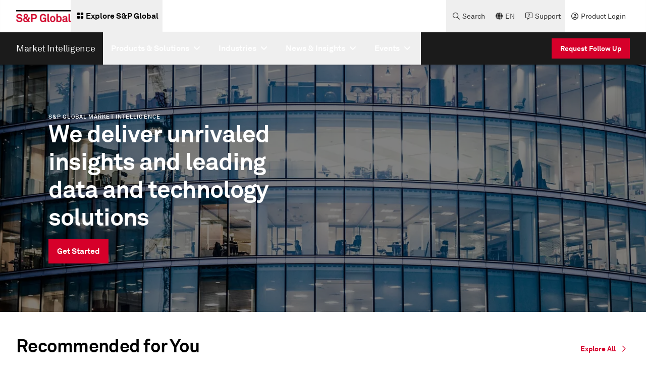

--- FILE ---
content_type: application/javascript;charset=utf-8
request_url: https://www.spglobal.com/etc.clientlibs/sp-aem-platform/clientlibs/platform-app/clientlib-web-comp/components/search-component.min.4596fce175e5703ad4df93762d0b9e4d.js
body_size: 22867
content:
(self.webpackChunksp_repo=self.webpackChunksp_repo||[]).push([[401],{10430:function(p,l,c){c.r(l)},11528:function(p,l,c){c.r(l)},12221:function(p,l){Object.defineProperty(l,"__esModule",{value:!0});p={};p=(p.h1="h1",p.h2="h2",p.h3="h3",p.h4="h4",p.h5="h5",p.h6="h6",p);l.HeadingTagsEnum=p},15339:function(p,l,c){var E=c(73738);Object.defineProperty(l,"__esModule",{value:!0});l.default=void 0;var t=function(v,u){if("function"==typeof WeakMap)var e=new WeakMap,n=new WeakMap;return function(q,d){if(!d&&
q&&q.__esModule)return q;var r,a={__proto__:null,default:q};if(null===q||"object"!=E(q)&&"function"!=typeof q)return a;if(d=d?n:e){if(d.has(q))return d.get(q);d.set(q,a)}for(var m in q)"default"!==m&&{}.hasOwnProperty.call(q,m)&&((r=(d=Object.defineProperty)&&Object.getOwnPropertyDescriptor(q,m))&&(r.get||r.set)?d(a,m,r):a[m]=q[m]);return a}(v,u)}(c(96540));c(97048);var k=c(1454);p=function(v){var u,e,n=v.imageSrc,q=v.authors,d=v.byLabel,r=v.andLabel,a=v.authorBioUrls,m=v.eventHeader,h=v.eventTitle,
f=[];null==q||q.map(function(y,G){""!==y.trim()&&f.push({authorName:y,authorImage:n&&n[G]?n[G]:k.FALLBACK_PROFILE_IMAGE,authorBioUrl:a&&a[G]?a[G]:""})});var w=(0,t.useId)();return t.default.createElement(t.default.Fragment,null,0<(null==f?void 0:f.length)&&t.default.createElement("div",{className:"profile-card-dynamic-component mb-3 "+(2>(null==f?void 0:f.length)?"flex items-center":""),"aria-label":"profile-card-dynamic"},null!=f&&f.length?1<(null==f?void 0:f.length)?t.default.createElement("p",
null,d," ",null==f?void 0:f.map(function(y,G){return t.default.createElement(t.default.Fragment,null,null!=y&&y.authorBioUrl?t.default.createElement("a",{href:null==y?void 0:y.authorBioUrl,className:"body-bold-m",key:"author-details-"+G+"-"+w,"data-event-name":k.DEFAULT_LINK_EVENT_NAME+" | "+k.PROFILE_CARD_CLICK_EVENT_NAME,"data-link-location":k.COMPONENT_NAME.imageCardComponent,"data-link-title":h,"data-link-text":null==y?void 0:y.authorName,"data-link-header":m},null==y?void 0:y.authorName):null==
y?void 0:y.authorName,G<(null==f?NaN:f.length)-2?", ":G<(null==f?NaN:f.length)-1?(2===(null==f?void 0:f.length)?" ":", ")+r+" ":"")})):t.default.createElement(t.default.Fragment,null,t.default.createElement("div",{className:"profile-card-dynamic-component__profileimg mr-4"},t.default.createElement("img",{src:null!=f&&f.length&&f[0].authorImage?f[0].authorImage:k.FALLBACK_PROFILE_IMAGE,alt:null===(u=f[0])||void 0===u?void 0:u.authorName,role:"presentation",loading:v.isLazyLoadDisabled?"eager":"lazy"})),
t.default.createElement("div",{className:""},t.default.createElement("p",null,d," ",f[0].authorBioUrl?t.default.createElement("a",{href:null!==(e=f[0].authorBioUrl)&&void 0!==e?e:"",className:"body-bold-m","data-event-name":k.DEFAULT_LINK_EVENT_NAME+" | "+k.PROFILE_CARD_CLICK_EVENT_NAME,"data-link-location":k.COMPONENT_NAME.profileCardComponent,"data-link-title":h,"data-link-text":f[0].authorName,"data-link-header":m},f[0].authorName):f[0].authorName))):""))};p.propTypes={};l.default=p},16561:function(p,
l,c){p=c(24994);var E=c(73738);Object.defineProperty(l,"__esModule",{value:!0});l.default=void 0;var t=p(c(94634)),k=p(c(85715)),v=function(n,q){if("function"==typeof WeakMap)var d=new WeakMap,r=new WeakMap;return function(a,m){if(!m&&a&&a.__esModule)return a;var h,f={__proto__:null,default:a};if(null===a||"object"!=E(a)&&"function"!=typeof a)return f;if(m=m?r:d){if(m.has(a))return m.get(a);m.set(a,f)}for(var w in a)"default"!==w&&{}.hasOwnProperty.call(a,w)&&((h=(m=Object.defineProperty)&&Object.getOwnPropertyDescriptor(a,
w))&&(h.get||h.set)?m(f,w,h):f[w]=a[w]);return f}(n,q)}(c(96540));c(51398);var u=c(1454),e=c(42702);l.default=function(n){var q=n.videoUrl,d=n.videoName,r=n.videoThumbnailImage;n=n.videoThumbnailAlttext;var a=(0,v.useState)(!1);a=(0,k.default)(a,2);var m=a[0],h=a[1];a=(0,v.useRef)(null);var f=(0,v.useMemo)(function(){try{var B=q.startsWith("//")?"https:"+q:q,b=new URL(B),z=b.searchParams,K=b.pathname.split("/"),O=K[1],C=K[2],fa=C?C.split("_"):["","default"],ka=(0,k.default)(fa,2),ha=ka[1];var da=
{accountId:O,playerId:ka[0],embedType:void 0===ha?"default":ha,videoId:z.get("videoId")||void 0}}catch(R){da=(console.error("Invalid Brightcove URL:",q),Rollbar.error("Invalid Brightcove URL",{url:q,error:R}),{accountId:"",playerId:"",embedType:"default",videoId:void 0})}return da},[q]),w=f.accountId,y=f.playerId,G=f.embedType;f=f.videoId;var A=function(){document.body.classList.add("no-overflow");h(!0)},I=function(B){B.preventDefault();B.stopPropagation();document.body.classList.remove("no-overflow");
h(!1)},P=function(B){B.preventDefault();B.stopPropagation();A()};return(0,v.useEffect)(function(){if(m&&w&&y)try{var B="bc-player-".concat(w,"-").concat(y);if(!document.getElementById(B)){var b=document.createElement("script");return b.id=B,b.async=!0,b.src=q.includes("index.html")?q.replace(/index\.html.*$/,"index.min.js"):q.replace(/\/?$/,"/index.min.js"),document.body.appendChild(b),function(){var z=document.getElementById(B);z&&document.body.contains(z)&&document.body.removeChild(z)}}}catch(z){console.error("Brightcove script load error",
z),Rollbar.error("Brightcove script load error",{videoUrl:q,error:z})}},[m,w,y,q]),v.default.createElement("div",{className:"modal-brightcove-component"},v.default.createElement("div",{className:"modal-brightcove-component_banner"},v.default.createElement("picture",{className:"inline video-img",onClick:P,onKeyDown:function(B){(0,e.captureEnterEvent)(function(){m||(B.preventDefault(),B.stopPropagation(),A())},B.key)}},v.default.createElement("source",{media:u.MEDIA_BREAK_POINTS.lg,srcSet:r}),v.default.createElement("source",
{media:u.MEDIA_BREAK_POINTS.md,srcSet:r}),v.default.createElement("source",{media:u.MEDIA_BREAK_POINTS.sm,srcSet:r}),v.default.createElement("img",{src:r,alt:n,className:"modal-brightcove-component_banner_image block w-full h-auto",loading:"lazy","data-event-name":u.VIDEO_PLAY_EVENT_NAME}),v.default.createElement("button",{"aria-label":"Play video",className:"modal-brightcove-component_play-button","data-event-name":u.VIDEO_PLAY_EVENT_NAME,onClick:P,onKeyDown:function(B){(0,e.captureEnterEvent)(function(){m||
(B.preventDefault(),B.stopPropagation(),A())},B.key)}}))),m&&v.default.createElement("div",{className:"modal-brightcove-component_modal w-full"},v.default.createElement("div",{className:"modal-brightcove-component_modal_overlay w-full h-full bg-black-base",onClick:I}),v.default.createElement("div",{className:"modal-brightcove-component_modal_banner bg-black-base"},v.default.createElement("div",{ref:a,className:"brightcove-video-container"},v.default.createElement("video",(0,t.default)({"data-urlParam":q,
"data-vidname":d,"data-account":w,"data-player":y,"data-embed":G},f&&{"data-video-id":f},{className:"video-js",controls:!0,playsInline:!0,title:d}))),v.default.createElement("button",{className:"modal-brightcove-component_btn-close",onClick:I,"aria-label":"Close"},v.default.createElement("i",{className:"fa-sharp fa-regular fa-xmark text-icon_error text-white-base"})))))}},17997:function(p,l,c){p=c(24994);var E=c(73738);Object.defineProperty(l,"__esModule",{value:!0});l.default=void 0;var t=function(u,
e){if("function"==typeof WeakMap)var n=new WeakMap,q=new WeakMap;return function(d,r){if(!r&&d&&d.__esModule)return d;var a,m={__proto__:null,default:d};if(null===d||"object"!=E(d)&&"function"!=typeof d)return m;if(r=r?q:n){if(r.has(d))return r.get(d);r.set(d,m)}for(var h in d)"default"!==h&&{}.hasOwnProperty.call(d,h)&&((a=(r=Object.defineProperty)&&Object.getOwnPropertyDescriptor(d,h))&&(a.get||a.set)?r(m,h,a):m[h]=d[h]);return m}(u,e)}(c(96540)),k=p(c(34321));c(78386);var v=c(1454);l.default=function(u){var e=
(0,t.useRef)();(0,t.useEffect)(function(){var r,a;k.default.api.renderDOMPlayers();var m=null==e||null===(r=e.current)||void 0===r?void 0:r.getElementsByClassName("vidyard-lightbox-image")[0],h=null==e||null===(a=e.current)||void 0===a?void 0:a.getElementsByClassName("play-button")[0];return u.videoThumbnailImage||(m&&m.addEventListener("click",n),h&&h.addEventListener("click",n)),function(){u.videoThumbnailImage||(m&&m.removeEventListener("click",n),h&&h.removeEventListener("click",n))}},[]);(0,
t.useEffect)(function(){if(!document.querySelector('script[src\x3d"'.concat("https://play.vidyard.com/embed/v4.js",'"]'))){var r=document.createElement("script");return r.src="https://play.vidyard.com/embed/v4.js",r.async=!0,document.body.appendChild(r),function(){document.body.removeChild(r)}}},[]);var n=function(r){r.preventDefault()},q=function(){k.default.api.getPlayersByUUID(u.videoUid)[0].showLightbox()},d=(0,t.useCallback)(function(){return u.orientation+"-orientation"+(!1===u.alwaysVertical?
" non-vertical":" vertical")},[u]);return t.default.createElement("div",{className:"vidyard-util-component video-enabled flex-1 ".concat(d()),"data-event-name":v.VIDEO_PLAY_EVENT_NAME,"data-videoID":u.videoUid,ref:e},u.videoThumbnailCheckbox&&u.videoThumbnailImage?t.default.createElement("div",{className:"vidyard-component"}," ",t.default.createElement("div",{className:"hidden"},t.default.createElement("img",{className:"vidyard-player-embed","data-uuid":u.videoUid,"data-v":"4","data-type":"lightbox",
loading:u.isLazyLoadDisabled?"eager":"lazy","data-event-name":v.VIDEO_PLAY_EVENT_NAME,"data-videoID":u.videoUid,alt:u.videoThumbnailAlttext})),t.default.createElement("picture",{className:"block"},t.default.createElement("source",{media:v.MEDIA_BREAK_POINTS.lg,srcSet:u.videoThumbnailImage}),t.default.createElement("source",{media:v.MEDIA_BREAK_POINTS.md,srcSet:u.videoThumbnailImage}),t.default.createElement("source",{media:v.MEDIA_BREAK_POINTS.sm,srcSet:u.videoThumbnailImage}),t.default.createElement("img",
{src:u.videoThumbnailImage,alt:u.videoThumbnailAlttext,loading:u.isLazyLoadDisabled?"eager":"lazy",className:"lightboxlaunch",onClick:function(r){n(r);q()},onKeyDown:function(r){"Enter"===r.key&&q()}}),t.default.createElement("i",{"aria-label":"play button",tabIndex:0,className:" play-button",role:"button",onClick:function(r){n(r);q()},onKeyDown:function(r){"Enter"===r.key&&q()}}))):t.default.createElement("div",null,t.default.createElement("img",{className:"vidyard-player-embed block",src:"https://play.vidyard.com/".concat(u.videoUid,
".jpg"),"data-uuid":u.videoUid,"data-v":"4","data-type":"lightbox",loading:u.isLazyLoadDisabled?"eager":"lazy","data-event-name":v.VIDEO_PLAY_EVENT_NAME,"data-videoID":u.videoUid,alt:u.videoThumbnailAlttext})))}},19486:function(p,l){Object.defineProperty(l,"__esModule",{value:!0});l.initialSearchState={searchKey:"",searchKeyRef:null,highlighting:void 0,cardsData:[],loading:!0,counterLoading:!0,selectedFacets:{},sort:"",paginationRow:10,pageNum:1,totalRecords:0,active:null,chipsToDisplay:{itemsToShow:5,
expanded:!1},filterCategories:[],staticFacetsList:[],currentAppliedFacetKey:"",facetsData:{},sortData:[],viewData:[],searchBarSize:"large",disabledSearchBar:!1,paginationLabel:"",itemsPerPageLabel:"",singleItemPerPageLabel:"",pageNumberLabel:"",showItemsPerPage:!1,baseUrl:"",defaultRowSize:"",inlineSearchBar:!1,placeholder:"",showSortBy:!1,SortByLabel:"",staticMpFacetsLabel:"",defaultFacets:{},showMoreLabel:"",showLessLabel:"",itemsPerPage:"",ofSingleItemLabel:"",showPagination:!1,ofItemsLabel:"",
resultForLabel:"",cardTitle:"",subtitle:"",description:"",url:"",imageUrl:"",ctaLabel:"",showFilter:!1,showStaticMpFacets:!1,filterLabel:"",heading:"",headingType:"",showTags:!1,showThumbnail:!1,showCta:!1,cardTarget:"",overline:[],error:!1,errorHeading:"",errorDescription:"",errorIcon:"",orderedChipsData:[],unifiedDate:"",showDateRangeFilter:!1,dateRangeLabel:"",dateRangeList:[],showDatePicker:!1,authorImages:"es_author_thumbnails_ss",authorNames:"es_authors_ss",authorBioUrls:"es_author_url_ss",
showAuthorDetails:!0,byLabel:"By",andLabel:" and ",currentDateEventValue:"",previousDateEventValue:""}},22994:function(p,l,c){c.r(l)},24798:function(p,l,c){c.r(l)},32380:function(p,l,c){c.r(l)},38943:function(p,l,c){function E(g,x){if("function"==typeof WeakMap)var F=new WeakMap,S=new WeakMap;return(E=function(Q,D){if(!D&&Q&&Q.__esModule)return Q;var qa,ma={__proto__:null,default:Q};if(null===Q||"object"!=v(Q)&&"function"!=typeof Q)return ma;if(D=D?S:F){if(D.has(Q))return D.get(Q);D.set(Q,ma)}for(var Z in Q)"default"!==
Z&&{}.hasOwnProperty.call(Q,Z)&&((qa=(D=Object.defineProperty)&&Object.getOwnPropertyDescriptor(Q,Z))&&(qa.get||qa.set)?D(ma,Z,qa):ma[Z]=Q[Z]);return ma})(g,x)}function t(g,x){var F=Object.keys(g);if(Object.getOwnPropertySymbols){var S=Object.getOwnPropertySymbols(g);x&&(S=S.filter(function(Q){return Object.getOwnPropertyDescriptor(g,Q).enumerable}));F.push.apply(F,S)}return F}function k(g){for(var x=1;x<arguments.length;x++){var F=null!=arguments[x]?arguments[x]:{};x%2?t(Object(F),!0).forEach(function(S){(0,
d.default)(g,S,F[S])}):Object.getOwnPropertyDescriptors?Object.defineProperties(g,Object.getOwnPropertyDescriptors(F)):t(Object(F)).forEach(function(S){Object.defineProperty(g,S,Object.getOwnPropertyDescriptor(F,S))})}return g}p=c(24994);var v=c(73738);Object.defineProperty(l,"__esModule",{value:!0});l.default=void 0;var u=p(c(54756)),e=p(c(94634)),n=p(c(29293)),q=p(c(85715)),d=p(c(43693)),r=p(c(41132)),a=E(c(96540)),m=c(1321),h=c(62416),f=c(42702),w=p(c(90151)),y=c(12221),G=p(c(40123)),A=p(c(77493)),
I=p(c(75521)),P=p(c(79049)),B=c(80282),b=c(19486),z=c(39961),K=c(67244),O=p(c(53881)),C=c(1454),fa=c(65954),ka=E(c(69249)),ha=(0,a.lazy)(function(){return c.e(6147).then(c.bind(c,76147))}),da=(0,a.lazy)(function(){return c.e(1741).then(c.bind(c,51741))}),R=(0,a.lazy)(function(){return Promise.all([c.e(4337),c.e(6301)]).then(c.bind(c,78345))}),W=(0,a.lazy)(function(){return c.e(6045).then(c.bind(c,16045))}),ta=(0,a.lazy)(function(){return c.e(9281).then(c.bind(c,29281))}),H=(0,a.lazy)(function(){return c.e(6409).then(c.bind(c,
76409))}),N=(0,a.lazy)(function(){return c.e(2674).then(c.bind(c,90293))});l.default=function(g){var x=g.baseUrl,F=g.inlineSearchBar,S=g.sortData,Q=g.placeholder,D=g.showSortBy,qa=g.SortByLabel,ma=g.showViewBy,Z=g.viewbyLabel,wa=g.defaultFacets,ia=g.showMoreLabel,oa=g.showLessLabel,ra=g.itemsPerPage,Ja=g.itemsPerPageLabel,Ca=g.ofSingleItemLabel,Wa=g.showPagination,Xa=g.ofItemsLabel,Ka=g.pageNumberLabel,Ha=g.resultForLabel,M=g.filterCategories,J=g.staticFacetsList,X=g.cardTitle,T=g.subtitle,V=g.description,
U=g.url,aa=g.imageUrl,ba=g.ctaLabel,na=g.showItemsPerPage,ua=g.showFilter,pa=g.showStaticMpFacets,xa=g.filterLabel,Pa=g.staticMpFacetsLabel,Ya=g.heading,Za=g.headingType,$a=g.showTags,ab=g.showThumbnail,bb=g.showCta,Aa=g.cardTarget,Qa=g.overline,eb=g.errorHeading,Jb=g.errorDescription,Kb=g.errorIcon,Lb=g.showDateRangeFilter,mb=g.dateRangeLabel,fb=g.dateRangeList,sc=g.showDatePicker,Mb=g.searchAuthTokenEndpoint,tc=g.zeroResultHeading,uc=g.zeroResultDescription,nb=g.contentTypeQuery,ob=g.designation,
pb=g.profileName,sa=g.componentType,Nb=g.displayPastEventAttribute,Ob=g.ctaUrl,vc=g.paginationAriaLabel,Pb=g.datePickerAriaLabel,Qb=g.defaultViewBy,qb=g.authorNames,rb=g.authorImages,sb=g.authorBioUrls,tb=g.showAuthorDetails,wc=g.byLabel,xc=g.andLabel,Ra=g.dateEventAttribute,ub=g.sortByPastRecent,yc=g.overlineExpertBioDivision,Rb=g.contentType,Sb=g.customQuery,vb=g.cardTagsAttribute,wb=g.tagsQuery,zc=g.noResultsClearAllLabel,Tb=g.ctaFieldType,Ub=g.eventCompletedCtalbl,Vb=void 0===Ub?"":Ub,Wb=g.eventCompletedCtaurl,
Xb=void 0===Wb?"":Wb,Yb=g.eventUpcomingCtaurl,Zb=void 0===Yb?"":Yb,$b=g.eventUpcomingCtalbl,ac=void 0===$b?"":$b,Ac=g.displayPlayIcon,Bc=g.overlineText,xb=g.productTypeTagsKey,bc=g.xfUrls,Cc=void 0===bc?[]:bc,gb=g.xfInterval,yb=g.enableXf,Dc=g.sectorDepth,Ec=g.repeatXF,cc=g.startDateLabel,dc=g.endDateLabel,ec=g.fallbackLabel,Ba=void 0===ec?"Loading...":ec,Fc=g.displayAllFacetList,Gc="true"===document.body.getAttribute("show-seo-friendly")?"?":"#",hb=(0,h.getUrlParams)(Ra||T),Ia=hb.searchKeyParams,
fc=hb.filtersParams,Hc=hb.sortParams,gc=hb.dateParams,Ic=S.filter(function(L){return L.checked})[0].id,Jc=(0,r.default)(C.VIEW_BY_TOGGLE_DATA).map(function(L){return k(k({},L),{},{checked:Qb===L.id})}),Kc=(0,a.useMemo)(function(){var L;return gc||(null==fb||null===(L=fb.filter(function(ja){return ja.isSelected})[0])||void 0===L?void 0:L.value)},[gc,fb]),Lc=(0,a.useMemo)(function(){return Ia.rows?(0,f.isNumber)(Ia.rows)?Ia.rows:10:Number(ra)},[Ia.rows,ra]),Mc=(0,a.useMemo)(function(){return(0,f.isNumber)(Ia.pagenum)?
Number(Ia.pagenum):1},[Ia.pagenum]),zb=(0,a.useMemo)(function(){return sa===C.CONTENT_LIST_PAGE_TYPE.PUBLIC_REPORT_LISTING},[sa]),ib=(0,a.useMemo)(function(){var L=M.map(function(va){return va.key}),ja={},la={},ca;for(ca in wa)0>L.indexOf(ca)?ja=k(k({},ja),{},(0,d.default)({},ca,wa[ca].map(function(va){return decodeURIComponent(va)}))):la=k(k({},la),{},(0,d.default)({},ca,wa[ca]));return{defaultFacets:ja,updatedDefaultFacetsForURL:la}},[M,wa]),Nc=(0,a.useMemo)(function(){var L=(0,fa.processFilters)(fc,
J||[]);return(0,f.isEmpty)(L)?ib.updatedDefaultFacetsForURL||{}:L||{}},[fc,ib]),hc=(0,a.useMemo)(function(){var L=wb?(0,h.encodeFilters)(wb):{};return(0,fa.tagsQueryUrlCreation)(L)},[wb]),jb=(0,a.useRef)(null),Oc=(0,a.useReducer)(B.searchReducer,k(k({},b.initialSearchState),{},{searchKey:Ia.q||"",paginationRow:Number(Lc),pageNum:Number(Mc),sort:Hc||Ic,viewBy:Qb||(sa===C.CONTENT_LIST_PAGE_TYPE.PRODUCT||sa===C.CONTENT_LIST_PAGE_TYPE.PODCAST_VIDEO?C.VIEW_BY_OPTIONS.GRID:""),unifiedDate:Kc||"",filterCategories:M,
staticFacetsList:J||[],staticMpFacetsLabel:Pa,selectedFacets:(0,h.encodeFilters)(Nc),sortData:S,viewData:Jc,paginationLabel:Ja,itemsPerPageLabel:Xa,singleItemPerPageLabel:Ca,pageNumberLabel:Ka,showItemsPerPage:na,placeholder:Q,showMoreLabel:ia,showLessLabel:oa,dateRangeList:fb,showDatePicker:sc,inlineSearchBar:F,scrollToFirst:function(){if(jb&&jb.current){var L,ja,la=jb.current.offsetTop,ca=(null===(L=document)||void 0===L||null===(L=L.querySelector(".primarynavigation"))||void 0===L||null===(L=L.getBoundingClientRect())||
void 0===L?void 0:L.height)||0;L=(null===(ja=document.querySelector(".secondarynavigation"))||void 0===ja||null===(ja=ja.getBoundingClientRect())||void 0===ja?void 0:ja.height)||0;window.scrollTo(0,la-(ca+L))}},currentDateEventValue:ub,previousDateEventValue:""})),ic=(0,q.default)(Oc,2),Y=ic[0],ya=ic[1],Sa=Y.searchKey,Pc=Y.highlighting,kb=Y.cardsData,cb=Y.loading,jc=Y.counterLoading,Ab=Y.selectedFacets,Bb=Y.sort,Ta=Y.viewBy,La=Y.paginationRow,db=Y.pageNum,Ma=Y.totalRecords,za=Y.error,Cb=Y.unifiedDate,
kc=Y.currentAppliedFacetKey,Db=(0,a.useCallback)(function(){ya({type:K.loading,payload:!1});ya({type:K.error,payload:!0})},[]),Qc=(0,a.useState)(null),lc=(0,q.default)(Qc,2),Eb=lc[0],Rc=lc[1],Fb=(0,a.useId)(),Sc=(0,a.useId)(),mc=(0,a.useId)(),nc=(0,a.useId)(),oc=(0,a.useId)(),pc=(0,a.useId)(),qc=(0,a.useCallback)(function(){var L=(0,n.default)(u.default.mark(function Gb(la,ca,va,Da,Na){var Ua,Ea,Va,Fa,Ga,Oa;return u.default.wrap(function(ea){for(;;)switch(ea.prev=ea.next){case 0:return ea.prev=0,
Ua={q:(0,f.deepCloneHelper)(la),rows:(0,f.deepCloneHelper)(ca),pagenum:(0,f.deepCloneHelper)(va)},Ea=Na&&Na.toLowerCase()!==C.DATE_RANGE_OPTION_NAME.ALL?k(k({},Y.selectedFacets||{}),{},(0,d.default)({},Ra||T,Na)):Y.selectedFacets,Va=(0,fa.filteredFacets)(Ea,J||[]),Fa=Object.keys(nb).length||ab||tb||[C.CONTENT_LIST_PAGE_TYPE.PRICE_ASSESSMENT,C.CONTENT_LIST_PAGE_TYPE.GLOBAL_LISTING].includes(sa)?h.createFlOrCflQuery.apply(void 0,[C.LW_REQUEST_ATTRIBUTE_TYPE.CFL,T,ob,aa,Ob,Qa,pb,rb,qb,sb,vb].concat((0,
r.default)(sa===C.CONTENT_LIST_PAGE_TYPE.EVENT&&Tb===C.SEARCH_EVENTS_CTA_TYPE.EVENTS?[Vb,Xb,Zb,ac,Ra]:[]),[xb])):"",Ga=(0,h.urlCreation)(x,{searchKeys:(0,f.deepCloneHelper)(Ua),filters:(0,f.deepCloneHelper)(Va),sort:(0,f.deepCloneHelper)(Da),contentTypeQuery:nb,flQuery:Fa,subtitle:Ra||T,displayPastEventAttribute:Nb,customQuery:Sb,tagsQueryParam:hc,defaultFacetsToApply:ib.defaultFacets||{}}),ea.next=1,(0,h.getSearchResultsService)(Ga,(0,f.deepCloneHelper)(M),!0,Mb,1,Db,Dc,Fc);case 1:return Oa=ea.sent,
ea.abrupt("return",Oa||void 0);case 2:ea.prev=2,ea.catch(0),Db();case 3:case "end":return ea.stop()}},Gb,null,[[0,2]])}));return function(la,ca,va,Da,Na){return L.apply(this,arguments)}}(),[M,J,x,Y.selectedFacets,Mb,nb,T,ob,aa,Ob,Qa,pb,Nb,rb,qb,sb,tb,Ra,sa,Sb,hc,vb,ib,Db,xb]),rc=(0,a.useCallback)(function(){var L=(0,n.default)(u.default.mark(function Gb(la,ca,va,Da,Na){var Ua,Ea,Va,Fa,Ga,Oa;return u.default.wrap(function(ea){for(;;)switch(ea.prev=ea.next){case 0:return ea.prev=0,ya({type:K.loading,
payload:!0}),ya({type:K.counterLoading,payload:!0}),ea.next=1,qc(la,ca,va,Da,Na);case 1:Ea=ea.sent;ya({type:K.updateStateFromAPI,payload:Ea});Va=null!==(Ua=null==Ea?void 0:Ea.response.numFound)&&void 0!==Ua?Ua:0;null!=Ea&&Ea.response.docs&&0<Ea.response.docs.length?null===(Fa=window)||void 0===Fa||null===(Fa=Fa.adobeDataLayer)||void 0===Fa||Fa.push({event:C.INTERNAL_SEARCH_EVENT_NAME,searchInfo:{eventName:C.INTERNAL_SEARCH_EVENT_NAME,searchTerm:la,searchResults:Va,pagination:va}}):null===(Ga=window)||
void 0===Ga||null===(Ga=Ga.adobeDataLayer)||void 0===Ga||Ga.push({event:C.NULL_SEARCH_EVENT_NAME,searchInfo:{eventName:C.NULL_SEARCH_EVENT_NAME,searchTerm:la,searchResults:Va,pagination:va,errorType:""}});ya({type:K.error,payload:!1});ea.next=3;break;case 2:ea.prev=2,Oa=ea.catch(0),console.error("Error",Oa),ya({type:K.error,payload:!0}),("ECONNABORTED"!==za.code||(0,m.isAxiosError)(Oa))&&Rollbar.error("SearchFetchData API error ",Oa,{code:za.code,errorCode:za.response.status,stack:za.stack});case 3:return ea.prev=
3,ya({type:K.loading,payload:!1}),ya({type:K.counterLoading,payload:!1}),ea.finish(3);case 4:case "end":return ea.stop()}},Gb,null,[[0,2,3,4]])}));return function(la,ca,va,Da,Na){return L.apply(this,arguments)}}(),[qc]),Tc=(0,a.useCallback)(function(L){ya({type:K.paginationEvent,payload:{pageNum:1,paginationRow:L}})},[]),Uc=(0,a.useCallback)(function(L){ya({type:K.paginationEvent,payload:{pageNum:L,paginationRow:La}})},[La]);(0,a.useEffect)(function(){var L="Event"===g.componentType?(0,h.toggleSortKeyOnEventType)(Cb,
Bb,ub):Bb;rc(Sa,La,db,L,Cb);var ja=window.location.href,la=function(){var ca=window.location.href;ca!==ja&&window.location.reload();ja=ca};return window.addEventListener("popstate",la),function(){window.removeEventListener("popstate",la)}},[Bb,Sa,La,db,Ab,rc,Cb,ub,g.componentType]);var lb=(0,ka.useExperienceFragments)(yb?Cc:[]),Hb=(0,a.useCallback)(function(L){Rc(function(ja){return ja===L?null:L})},[]),Ib=(0,a.useCallback)(function(L){return a.default.createElement("p",{className:"body-regular-m"},
L)},[]),Vc=(0,a.useCallback)(function(){ya({type:K.resetSearchValAndFilters,payload:{clearAllKey:h.clearAllKey}})},[]);return a.default.createElement(z.SearchContext.Provider,{value:{searchState:Y,dispatch:ya}},a.default.createElement("div",{className:"search-page flex flex-col ".concat(F?"container-1408":""),role:"search"},Ya&&a.default.createElement("div",null,a.default.createElement("div",{className:"".concat(F?"":"container-1408")},a.default.createElement(Za||y.HeadingTagsEnum.h2,{className:"sm:pb-6 md:pb-8 lg:pb-0"},
Ya))),!F&&a.default.createElement(a.default.Fragment,null,a.default.createElement("div",{className:"search-page_search-bar-container lg:py-16 md:py-16 sm:py-12 flex bg-grey-0"},a.default.createElement("div",{className:"search-page_search-bar-container_content flex m-auto lg:mx-auto container-1408"},a.default.createElement(w.default,null))),Sa&&!jc&&a.default.createElement(a.Suspense,{fallback:a.default.createElement("p",null,Ba)},a.default.createElement(N,{className:"search-page_container_search_results-text ".concat(za?
"md:hidden sm:hidden":"lg:hidden"," sm:flex flex-col md:px-8 sm:px-4 md:pt-8 sm:pt-6 md:pb-6 sm:pb-6"),totalRecords:Ma,resultForLabel:Ha,searchKey:Sa}))),a.default.createElement(a.default.Fragment,null,za&&!F&&cb?a.default.createElement("error-component",{heading:eb,description:Jb,icon:Kb,inline:!1}):a.default.createElement("div",{ref:jb,className:"search-page_container flex lg:flex-row flex-col lg:pt-8 ".concat(za?"md:pt-8 sm:pt-6":""," ").concat(F?"lg:pb-8 md:pb-6 sm:pb-4":"container-1408 lg:pb-22 md:pb-16 sm:pb-12")},
a.default.createElement("div",{className:"search-page_container_facets flex-col basis-1/4 sm:hidden lg:flex"},(sa===C.CONTENT_LIST_PAGE_TYPE.PRODUCT||sa===C.CONTENT_LIST_PAGE_TYPE.PODCAST_VIDEO)&&ma&&a.default.createElement("div",{className:"search-page_container_facets_sortBy bg-grey-0 mb-8 p-6","aria-labelledby":mc},a.default.createElement("p",{className:"body-bold-m",id:mc},Z),a.default.createElement("div",null,a.default.createElement(a.Suspense,{fallback:a.default.createElement("p",null,Ba)},
a.default.createElement(ta,null)))),D&&a.default.createElement("div",{className:"search-page_container_facets_sortBy bg-grey-0 mb-8 p-6 ".concat(za?"sort_fixed_height":""),"aria-labelledby":nc},a.default.createElement("p",{className:"body-bold-m",id:nc},qa),a.default.createElement("div",null,a.default.createElement(O.default,{componentType:sa}))),ua&&a.default.createElement("div",{className:"search-page_container_facets_filter bg-grey-0 mb-8 p-6 ".concat(za?"filter_fixed_height":""),"aria-labelledby":oc},
a.default.createElement("p",{className:"body-bold-m mb-4",id:oc},xa),0<Object.keys(Ab).length?a.default.createElement(a.Suspense,{fallback:a.default.createElement("p",null,Ba)},a.default.createElement(da,null)):null,a.default.createElement(I.default,{filterComponentID:Fb}),pa&&J&&0<J.length&&a.default.createElement(P.default,{filterComponentID:Sc,staticFacets:J,staticMpFacetsLabel:Pa})),Lb&&a.default.createElement("div",{className:"search-page_container_facets_dateRangeFilter bg-grey-0 p-6 ".concat(za?
"date_fixed_height":""),"aria-labelledby":pc},a.default.createElement("h3",{className:"body-bold-m",id:pc},mb),!za&&a.default.createElement(a.Suspense,{fallback:a.default.createElement("p",null,Ba)},a.default.createElement(R,{datePickerAriaLabel:Pb,startDateLabel:cc,endDateLabel:dc})))),!za&&a.default.createElement(a.default.Fragment,null,(sa===C.CONTENT_LIST_PAGE_TYPE.PRODUCT||sa===C.CONTENT_LIST_PAGE_TYPE.PODCAST_VIDEO)&&ma&&a.default.createElement("div",{className:"sm:flex lg:hidden sm:flex-col bg-grey-0 sm:p-4 md:p-6 sm:mb-4 md:mb-6 ".concat(F?
"":"sm:my-8","  lg:my-0  ").concat(0!==Ma||kc?"":"sm:hidden md:hidden")},a.default.createElement(a.Suspense,{fallback:a.default.createElement("p",null,Ba)},a.default.createElement(ta,null))),a.default.createElement("div",{className:"sm:flex lg:hidden sm:flex-col bg-grey-0 p-4 ".concat(F?"":"sm:mt-6 sm:mb-6","  lg:my-0  ").concat(0!==Ma||kc?"":"sm:hidden md:hidden")},0<Object.keys(Ab).length?a.default.createElement(a.Suspense,{fallback:a.default.createElement("p",null,Ba)},a.default.createElement(da,
null)):null,D&&a.default.createElement(A.default,{accordionID:1,accordionHeader:Ib(qa),handleToggle:Hb,active:Eb,expandIcon:a.default.createElement("i",{className:"fa-thin fa-plus"}),collapseIcon:a.default.createElement("i",{className:"fa-thin fa-minus"}),ariaControls:qa},a.default.createElement(O.default,{componentType:sa})),ua&&a.default.createElement(A.default,{accordionID:2,accordionHeader:Ib(xa),handleToggle:Hb,active:Eb,expandIcon:a.default.createElement("i",{className:"fa-thin fa-plus"}),collapseIcon:a.default.createElement("i",
{className:"fa-thin fa-minus"}),ariaControls:xa},a.default.createElement(I.default,{filterComponentID:Fb}),pa&&J&&0<J.length&&a.default.createElement(P.default,{filterComponentID:Fb,staticFacets:J,staticMpFacetsLabel:Pa})),Lb&&a.default.createElement(A.default,{accordionID:4,accordionHeader:Ib(mb),handleToggle:Hb,active:Eb,expandIcon:a.default.createElement("i",{className:"fa-thin fa-plus"}),collapseIcon:a.default.createElement("i",{className:"fa-thin fa-minus"}),ariaControls:mb},a.default.createElement(a.Suspense,
{fallback:a.default.createElement("p",null,Ba)},a.default.createElement(R,{datePickerAriaLabel:Pb,startDateLabel:cc,endDateLabel:dc}))))),a.default.createElement("div",{className:"search-page_container_search flex flex-col basis-3/4 lg:ml-8"},F&&a.default.createElement("div",{className:"lg:pb-8 lg:pt-0 md:py-8 sm:py-4 flex"},a.default.createElement(w.default,null)),za?a.default.createElement("error-component",{heading:eb,description:Jb,icon:Kb,inline:!0}):a.default.createElement(a.default.Fragment,
null,Sa&&!jc&&a.default.createElement(a.Suspense,{fallback:a.default.createElement("p",null,Ba)},a.default.createElement(N,{className:"search-page_container_search_results-text pb-8 lg:flex ".concat(F?"sm:flex":"sm:hidden","  flex-col"),totalRecords:Ma,resultForLabel:Ha,searchKey:Sa})),0===Ma&&!cb&&a.default.createElement("div",{className:"lg:mt-0 md:mt-8 sm:mt-6"},a.default.createElement(a.Suspense,{fallback:a.default.createElement("p",null,Ba)},a.default.createElement(W,{heading:tc,description:uc,
cta:zc,ctaAction:Vc,showRightChevronIcon:!0}))),a.default.createElement("div",{className:"search-page_container_search_results ".concat(sa!==C.CONTENT_LIST_PAGE_TYPE.PRODUCT&&sa!==C.CONTENT_LIST_PAGE_TYPE.PODCAST_VIDEO||!Ta?C.SEARCH_LAYOUT_CONFIGS.cardLayout.default.containerClass:C.SEARCH_LAYOUT_CONFIGS.cardLayout[Ta].containerClass)},!cb&&function(){var L={};if((0,h.setDefaultCardData)(L,bb,ba,$a,Aa,Ta),null!=kb&&kb.length)return null==kb?void 0:kb.map(function(ja,la){(0,h.setDynamicCardData)({cardData:L,
description:V,card:ja,highlighting:Pc||{},title:X,subtitle:T,showThumbnail:ab,imageUrl:aa,url:U,overline:Qa,pagination:db,profileName:pb,designation:ob,showAuthorDetails:tb,byLabel:wc,andLabel:xc,authorImages:rb,authorNames:qb,authorBioUrls:sb,overlineExpertBioDivision:yc,contentType:Rb,cardTagsKey:vb,eventCompletedCtalbl:Vb,eventCompletedCtaurl:Xb,eventUpcomingCtaurl:Zb,eventUpcomingCtalbl:ac,dateEventAttribute:Ra,showEventCta:sa===C.CONTENT_LIST_PAGE_TYPE.EVENT&&Tb===C.SEARCH_EVENTS_CTA_TYPE.EVENTS,
displayPlayIcon:Ac,dateFormat:zb?C.DATE_FORMAT.shortMonthWithYear:void 0,productTypeTagsKey:zb?xb:void 0});var ca=la+(db-1)*La,va=!1,Da=0;return yb&&0<gb&&0===(ca+1)%gb&&(Ec?(Da=Math.floor(ca/gb)%lb.length,va=!0):va=(Da=Math.floor(ca/gb))<lb.length),a.default.createElement(a.default.Fragment,{key:la},zb?a.default.createElement(a.Suspense,{fallback:a.default.createElement("p",null,Ba)},a.default.createElement(H,(0,e.default)({},L,{overlineText:Bc,cardStartIcon:!0,showCardRightSideContent:!0,cardRightSideContentLabel:"product type",
bgColor:"offWhite",showTags:$a,noOfTagsToShow:4,noOfProductTypeToShow:4}))):a.default.createElement(a.default.Fragment,null,a.default.createElement(a.Suspense,{fallback:a.default.createElement("p",null,Ba)},a.default.createElement(G.default,(0,e.default)({},L,{componentType:g.componentType,eventName:C.DEFAULT_LINK_EVENT_NAME+" | "+C.SEARCH_RESULT_CLICK_EVENT_NAME,contentType:ja[Rb]||""}))),Ta!==C.VIEW_BY_OPTIONS.GRID&&a.default.createElement("divider-component",null)),yb&&va&&lb[Da]&&a.default.createElement(a.default.Fragment,
null,a.default.createElement(ka.default,{key:Da,fragmentHtml:lb[Da],className:"root",index:ca+1}),Ta!==C.VIEW_BY_OPTIONS.GRID&&a.default.createElement("divider-component",{id:"personalize_divider_".concat(ca+1)})))})}()),Wa&&!cb&&0<Ma&&a.default.createElement("div",{className:"search-page_container_search_pagination ".concat(Ta===C.VIEW_BY_OPTIONS.GRID?"md:pt-8":""),"aria-label":vc||"Pagination"},a.default.createElement(a.Suspense,{fallback:a.default.createElement("p",null,Ba)},a.default.createElement(ha,
{pageNum:db,totalRecords:Ma,paginationRow:La,paginationLabel:Y.paginationLabel,itemsPerPageLabel:Y.itemsPerPageLabel,singleItemPerPageLabel:Y.singleItemPerPageLabel,pageNumberLabel:Y.pageNumberLabel,showItemsPerPage:Y.showItemsPerPage,handleItemPerPageChange:Tc,handleCurrentPageChange:Uc,queryParamsOnPage:"".concat(Gc,"q\x3d").concat(Y.searchKey,"\x26rows\x3d").concat(La,"\x26pagenum\x3d")}))))))),cb&&a.default.createElement("loader-component",null)))}},39961:function(p,l,c){Object.defineProperty(l,
"__esModule",{value:!0});l.SearchContext=void 0;p=c(96540);c=c(19486);l.SearchContext=(0,p.createContext)({searchState:c.initialSearchState})},40123:function(p,l,c){function E(b,z){var K=Object.keys(b);if(Object.getOwnPropertySymbols){var O=Object.getOwnPropertySymbols(b);z&&(O=O.filter(function(C){return Object.getOwnPropertyDescriptor(b,C).enumerable}));K.push.apply(K,O)}return K}function t(b){for(var z=1;z<arguments.length;z++){var K=null!=arguments[z]?arguments[z]:{};z%2?E(Object(K),!0).forEach(function(O){(0,
u.default)(b,O,K[O])}):Object.getOwnPropertyDescriptors?Object.defineProperties(b,Object.getOwnPropertyDescriptors(K)):E(Object(K)).forEach(function(O){Object.defineProperty(b,O,Object.getOwnPropertyDescriptor(K,O))})}return b}p=c(24994);var k=c(73738);Object.defineProperty(l,"__esModule",{value:!0});l.default=void 0;var v=p(c(54756)),u=p(c(43693)),e=p(c(94634)),n=p(c(29293)),q=p(c(85715)),d=function(b,z){if("function"==typeof WeakMap)var K=new WeakMap,O=new WeakMap;return function(C,fa){if(!fa&&
C&&C.__esModule)return C;var ka,ha={__proto__:null,default:C};if(null===C||"object"!=k(C)&&"function"!=typeof C)return ha;if(fa=fa?O:K){if(fa.has(C))return fa.get(C);fa.set(C,ha)}for(var da in C)"default"!==da&&{}.hasOwnProperty.call(C,da)&&((ka=(fa=Object.defineProperty)&&Object.getOwnPropertyDescriptor(C,da))&&(ka.get||ka.set)?fa(ha,da,ka):ha[da]=C[da]);return ha}(b,z)}(c(96540));c(11528);var r=p(c(90169)),a=c(12221),m=p(c(16561)),h=c(1454),f=c(14829),w=p(c(25454)),y=p(c(17997)),G=c(1321),A=p(c(34321)),
I=c(26497),P=p(c(15339)),B=c(42702);c=function(b){var z,K=b.componentType===h.CONTENT_LIST_PAGE_TYPE.PRESS_RELEASE,O=b.componentType===h.CONTENT_LIST_PAGE_TYPE.EXPERT,C=b.componentType===h.CONTENT_LIST_PAGE_TYPE.PRODUCT,fa=b.componentType&&b.componentType===h.CONTENT_LIST_PAGE_TYPE.DYNAMIC_EVENT_CARD,ka=(0,d.useRef)(null),ha=null!==(z=b.eventName)&&void 0!==z?z:h.DEFAULT_LINK_EVENT_NAME;z=(0,d.useState)("");z=(0,q.default)(z,2);var da=z[0],R=z[1];z=(0,d.useState)("");z=(0,q.default)(z,2);var W=z[0],
ta=z[1];z=(0,d.useState)();z=(0,q.default)(z,2);var H=z[0],N=z[1],g=(0,d.useCallback)((0,n.default)(v.default.mark(function M(){var J,X,T,V,U,aa,ba,na,ua,pa,xa,Pa,Ya,Za,$a,ab,bb;return v.default.wrap(function(Aa){for(;;)switch(Aa.prev=Aa.next){case 0:if(X="",T="",(V=b.podcastUrl?b.podcastUrl:null===(J=ka.current)||void 0===J||null===(J=J.children[0])||void 0===J?void 0:J.getAttribute("src"))&&(U=V.split("/"),-1<(aa=U.findIndex(function(Qa){return"id"===Qa}))&&(X=U[aa+1],T=U.filter(function(Qa,eb){return eb<=
aa+1}).join("/"))),!X){Aa.next=4;break}return Aa.prev=1,Aa.next=2,(0,G.get)(h.PODCAST_API_URL+X);case 2:xa=Aa.sent;Ya=(Pa=null==xa||null===(ba=xa.data)||void 0===ba||null===(ba=ba._item)||void 0===ba||null===(ba=ba._primary_content)||void 0===ba?void 0:ba.duration)?(0,f.formatSecondsToHHMMSS)(Pa):"00:00:00";(Za=document.createElement("div")).innerHTML=null==xa||null===(na=xa.data)||void 0===na||null===(na=na._item)||void 0===na?void 0:na.item_body;$a=Za.textContent||Za.innerText||"";ab={uploadedDate:null==
xa||null===(ua=xa.data)||void 0===ua?void 0:ua.release_date,description:$a.replaceAll('"',"'"),title:null==xa||null===(pa=xa.data)||void 0===pa||null===(pa=pa._item)||void 0===pa?void 0:pa.item_title,url:T,timeRequired:Ya};N(ab);Aa.next=4;break;case 3:Aa.prev=3,bb=Aa.catch(1),console.error(bb),Rollbar.error("card-component API error ",bb);case 4:case "end":return Aa.stop()}},M,null,[[1,3]])})),[b]),x=(0,d.useRef)(null),F=(0,d.useRef)(null),S=(0,d.useRef)(null),Q=(0,d.useRef)(null),D=b.bgColor?h.BOX_CARD_CONFIGS.backgroundThemes[b.bgColor]:
null;z=b.orientation?h.BOX_CARD_CONFIGS.cardLayout[b.orientation]:null;var qa=b.showFullHeading?" full-heading":"",ma=b.showFullDescription?" full-description":"",Z=b.redirectUrl?"":" nolink",wa=(0,d.useRef)(null);(0,d.useEffect)(function(){var M=x.current;M&&(0,I.eventAnanlyticsLoader)(M)},[]);(0,d.useEffect)(function(){b.fetchVideoMetadata&&A.default.api.getPlayerMetadata(b.videoUid).then(function(M){R(M.name);ta(M.description)});b.assetType===h.BOX_CARD_ASSETTYPE.podcast&&g()},[g,b.assetType,b.videoUid,
da,W,b.fetchVideoMetadata]);var ia=b.description?w.default.sanitize("".concat(b.description)):"",oa=d.default.createElement("div",{ref:F,className:"box-card-component_image ".concat(null==D?void 0:D.imgContainerPadding," \n      group-[.vertical]:lg:p-0 group-[.mb-vertical]:p-0")},d.default.createElement(y.default,b)),ra=d.default.createElement("div",{ref:wa,className:"box-card-component_image ".concat(null==D?void 0:D.imgContainerPadding," group-[.vertical]:lg:p-0 group-[.mb-vertical]:p-0")},d.default.createElement(r.default,
b)),Ja=d.default.createElement("div",{className:"box-card-component_image ".concat(null==D?void 0:D.imgContainerPadding," group-[.vertical]:lg:p-0 group-[.mb-vertical]:p-0")},d.default.createElement(m.default,b)),Ca=d.default.createElement(d.default.Fragment,null,b.imageLargeSrc&&d.default.createElement("div",{className:"box-card-component_image ".concat(b.compactSize?"box-card-component_image-compact":""," ").concat(null==D?void 0:D.imgContainerPadding," group-[.vertical]:lg:p-0 group-[.mb-vertical]:p-0 ").concat(C&&
"aspect-ratio-16-9"===b.aspectRatio?"sm:hidden md:block":""," ").concat(b.isSearchCard?"box-card-component_thumbnail":"")},d.default.createElement("picture",null,d.default.createElement("source",{media:h.MEDIA_BREAK_POINTS.lg,srcSet:b.imageLargeSrc,height:200,width:200}),d.default.createElement("source",{media:h.MEDIA_BREAK_POINTS.md,srcSet:b.imageMdSrc,height:200,width:200}),d.default.createElement("source",{media:h.MEDIA_BREAK_POINTS.sm,srcSet:b.imageSmSrc,height:200,width:200}),d.default.createElement("img",
{className:"".concat(b.aspectRatio||""," box-card-component_img"),src:b.imageLargeSrc,alt:b.imageAltTxt,loading:b.isLazyLoadDisabled?"eager":"lazy",height:200,width:200}),b.displayPlayIcon&&d.default.createElement("i",{"aria-label":"play button",tabIndex:"0",className:"box-card-component_thumbnail_play-button",role:"button"})))),Wa=d.default.createElement(d.default.Fragment,null,b.podcastThumbnail&&d.default.createElement("div",{className:"box-card-component_image ".concat(null==D?void 0:D.imgContainerPadding,
"\n           group-[.vertical]:lg:p-0 group-[.mb-vertical]:p-0")},d.default.createElement("picture",{className:"box-card-component_podcast"},d.default.createElement("source",{media:h.MEDIA_BREAK_POINTS.lg,srcSet:b.podcastThumbnail}),d.default.createElement("source",{media:h.MEDIA_BREAK_POINTS.md,srcSet:b.podcastThumbnail}),d.default.createElement("source",{media:h.MEDIA_BREAK_POINTS.sm,srcSet:b.imageSmSrc}),d.default.createElement("img",{src:b.podcastThumbnail,alt:b.imageAltTxt,loading:b.isLazyLoadDisabled?
"eager":"lazy"}),d.default.createElement("i",{"aria-label":"play button",ref:Q,tabIndex:0,className:"text-white-base play-button sm:text-icon_l md:text-icon_xl lg:text-icon_xxl",role:"button",onClick:function(M){M.preventDefault();var J,X,T,V,U,aa,ba,na,ua;M={bannerType:b.assetType,podcastUrl:b.podcastUrl,modalHeading:null!==(J=b.podcastModalHeading)&&void 0!==J?J:"",modalDescription:null!==(X=b.podcastModalDescription)&&void 0!==X?X:"",modalFooterButtonLabel:null!==(T=b.podcastModalButtonLabel)&&
void 0!==T?T:"",modalFooterButtonAriaLabel:null!==(V=b.podcastModalFooterButtonAriaLabel)&&void 0!==V?V:"",modalCrossButtonAriaLabel:null!==(U=b.podcastModalCrossButtonAriaLabel)&&void 0!==U?U:"",hideModalFooterButton:null!==(aa=b.hidePodcastModalFooterButton)&&void 0!==aa?aa:"",modalHeadingTag:null!==(ba=b.podcastModalHeadingTag)&&void 0!==ba?ba:"h3",modalLoader:'\x3cdiv class\x3d"podcast-loader bg-white-base w-full absolute text-center text-grey-70 body-bold-l flex h-full justify-center items-center"\x3eLoading...\x3c/div\x3e'};
if(!b.podcastUrl){var pa;J=null===(pa=ka.current)||void 0===pa?void 0:pa.children[0];pa=document.importNode(J,!0);Object.assign(M,{iframeFromParentTemplate:pa})}null===(na=window)||void 0===na||null===(na=na.adobeDataLayer)||void 0===na||na.push({event:"click",eventinfo:{eventName:h.PODCAST_CLICK_EVENT_NAME,podcastName:null==H?void 0:H.title,podcastURL:b.podcastUrl?b.podcastUrl:(null===(ua=ka.current)||void 0===ua||null===(ua=ua.children[0])||void 0===ua?void 0:ua.getAttribute("src"))||void 0}});
window.publish("openModal",M)}})))),Xa=(0,d.useMemo)(function(){var M,J,X,T,V,U,aa,ba=!(null!==(M=b.eventCta)&&void 0!==M&&M.show)||(null===(J=b.eventCta)||void 0===J?void 0:J.show)&&(null===(X=b.eventCta)||void 0===X?void 0:X.label)&&b.eventCta.url&&!(null!==(T=b.eventCta)&&void 0!==T&&T.isInProgress);M=null!==(V=b.eventCta)&&void 0!==V&&V.show?b.eventCta.url:b.redirectUrl;V=null!==(U=b.eventCta)&&void 0!==U&&U.show?b.eventCta.label:b.btnLabel;return ba?d.default.createElement("a",(0,e.default)({ref:x,
href:b.redirectUrl&&K?b.redirectUrl+"?asPDF\x3d1":M||"#",className:"box-card-component_article-btn flex py-2 ".concat(b.hideArrow||null===(aa=b.redirectUrl)||void 0===aa||!aa.trim()?" hidden":""),"data-search-result-click-name":b.heading,"data-pagination":b.pagination,"data-event-name":ha,"data-link-location":h.COMPONENT_NAME.boxCardComponent,"data-link-text":b.heading,"data-link-title":b.overline,target:b.target},"_blank"===b.target&&{rel:"noopener noreferrer"}),d.default.createElement("span",{className:"box-card-component_article-btn_label body-bold-s ".concat(C&&
"aspect-ratio-16-9"===b.aspectRatio?"sm:body-bold-xs md:body-bold-s":""," text-red-core my-auto")},V),d.default.createElement("span",{className:"box-card-component_article-btn_icon flex justify-center"},d.default.createElement("i",{className:"".concat(K?"fa-arrow-down-to-line":"fa-chevron-right"," fa-regular  m-auto text-red-core")}))):d.default.createElement(d.default.Fragment,null)},[b]),Ka=(0,d.useMemo)(function(){var M,J,X,T,V,U,aa,ba,na=b.isSubtitleDateField&&(O||b.contentType===h.CONTENT_TYPE.exportBio||
b.contentType===h.CONTENT_TYPE.products);return d.default.createElement(d.default.Fragment,null,b.assetType===h.BOX_CARD_ASSETTYPE.video?oa:b.assetType===h.BOX_CARD_ASSETTYPE.aemVideo?ra:b.assetType===h.BOX_CARD_ASSETTYPE.brightcove?Ja:b.assetType===h.BOX_CARD_ASSETTYPE.podcast?Wa:Ca,d.default.createElement(d.default.Fragment,null,d.default.createElement("div",{ref:x,className:"".concat("transparent"===b.bgColor&&"horizontal"===b.orientation?"sm:pt-0 sm:pr-6":"transparent"===b.bgColor&&!0===b.alwaysVertical&&
"vertical"===b.orientation?"pt-4":null==D?void 0:D.containerPadding," box-card-component_content").concat(b.fullHeightCard&&"transparent"!==b.bgColor||b.gridView?" full-height":""," flex flex-col")},d.default.createElement("div",{className:"grow"},b.overline&&!K&&!O&&d.default.createElement("div",{className:"box-card-component_content_overline caps-bold-micro group-[.mb-vertical]:sm:block mb-1 ".concat(b.isSearchCard?"":"sm:hidden"," md:block ").concat(null==D?void 0:D.overlineColor,"\n                  }")},
b.overline),b.subTitle&&!na&&!O&&!C&&d.default.createElement("div",{className:"box-card-component_content_subtitle mb-2 body-regular-xs ".concat(b.isSearchCard?"":"sm:hidden"," md:block group-[.mb-vertical]:sm:block ").concat(null==D?void 0:D.subTitleColor)},b.subTitle),b.fetchVideoMetadata&&b.assetType===h.BOX_CARD_ASSETTYPE.video?da&&d.default.createElement((null===(M=b.hTag)||void 0===M?void 0:M.toLowerCase())||a.HeadingTagsEnum.h4,{className:"box-card-component_content_title webkit-box mb-2 ".concat(null==
D?void 0:D.textColor),vidyardMetadataTitle:da}):b.heading?b.isSearchCard&&!b.gridView?d.default.createElement("a",(0,e.default)({ref:x,href:b.redirectUrl,target:b.target,className:"box-card-component_content_title-link","data-search-result-click-name":b.heading,"data-pagination":b.pagination,"data-event-name":ha,"data-link-location":h.COMPONENT_NAME.boxCardComponent,"data-link-text":b.heading,"data-link-title":b.overline},(0,B.targetIsBlank)(b.target)&&{rel:"noreferrer noopener"}),d.default.createElement((null===
(J=b.hTag)||void 0===J?void 0:J.toLowerCase())||a.HeadingTagsEnum.h4,{className:"box-card-component_content_title webkit-box mb-2 ".concat(b.compactSize?"body-bold-l":""," ").concat(null==D?void 0:D.textColor),dangerouslySetInnerHTML:{__html:w.default.sanitize(b.heading)}})):d.default.createElement((null===(X=b.hTag)||void 0===X?void 0:X.toLowerCase())||a.HeadingTagsEnum.h4,{className:"box-card-component_content_title webkit-box mb-4 ".concat(b.compactSize?"body-bold-l":""," ").concat(null==D?void 0:
D.textColor),dangerouslySetInnerHTML:{__html:w.default.sanitize(b.heading)}}):d.default.createElement(d.default.Fragment,null),b.subTitle&&!na&&O&&!C&&d.default.createElement("div",{className:"box-card-component_content_subtitle mb-2 body-regular-xs ".concat(b.isSearchCard?"":"sm:hidden"," md:block group-[.mb-vertical]:sm:block ").concat(null==D?void 0:D.subTitleColor)},b.subTitle),b.fetchVideoMetadata&&b.assetType===h.BOX_CARD_ASSETTYPE.video?W&&d.default.createElement("p",{className:"box-card-component_content_desc mb-4  sm:hidden md:!webkit-box body-regular-m group-[.mb-vertical]:sm:webkit-box ".concat(null==
D?void 0:D.textColor,"\n                      }")},d.default.createElement("p",null,W)):b.description&&d.default.createElement("p",{className:"box-card-component_content_desc mb-4  sm:hidden md:!webkit-box body-regular-m group-[.mb-vertical]:sm:webkit-box ".concat(null==D?void 0:D.textColor)},d.default.createElement("p",{dangerouslySetInnerHTML:{__html:ia}})),b.showAuthorDetails&&d.default.createElement(P.default,{imageSrc:b.authorImages,authors:b.authorNames,authorBioUrls:b.authorBioUrls,byLabel:b.byLabel,
andLabel:b.andLabel,eventTitle:null!==(T=b.heading)&&void 0!==T?T:"",eventHeader:null!==(V=b.overline)&&void 0!==V?V:"",isLazyLoadDisabled:b.isLazyLoadDisabled}),(null==b?void 0:b.tags)&&d.default.createElement("div",{className:"box-card-component_tags flex flex-wrap sm:hidden md:flex group-[.mb-vertical]:sm:flex"},JSON.parse(b.tags).map(function(ua,pa){return d.default.createElement("tags-component",{"tags-text":ua,key:pa,"custom-class":"".concat(null==D?void 0:D.tagsBgColor," ").concat(null==D?
void 0:D.tagsLabelColor)})}))),b.hideCTA||b.componentType===h.CONTENT_LIST_PAGE_TYPE.DYNAMIC_PODCAST_CARD||d.default.createElement(d.default.Fragment,null,fa||"transparent"===b.bgColor?b.btnLabel||null!==(aa=b.eventCta)&&void 0!==aa&&aa.show&&b.eventCta.url?d.default.createElement(d.default.Fragment,null,b.isSearchCard&&!b.gridView?d.default.createElement(d.default.Fragment,null,Xa):d.default.createElement("div",{className:"box-card-component_article-btn flex py-2"},b.isDownloadable?d.default.createElement("span",
{className:"box-card-component_article-btn_icon text-icon_m flex justify-center"},d.default.createElement("i",{className:"fa-regular fa-arrow-down-to-line m-auto text-black-base"})):!b.hideArrow&&(null===(ba=b.redirectUrl)||void 0===ba?void 0:ba.trim())&&d.default.createElement(d.default.Fragment,null,d.default.createElement("span",{className:"box-card-component_article-btn_label body-bold-s text-red-core my-auto"},b.btnLabel),d.default.createElement("span",{className:"box-card-component_article-btn_icon flex justify-center"},
d.default.createElement("i",{className:"fa-regular fa-chevron-right m-auto text-red-core"}))))):b.isDownloadable?d.default.createElement("span",{className:"box-card-component_article-btn_icon text-icon_m flex justify-center"},d.default.createElement("i",{className:"fa-regular fa-arrow-down-to-line m-auto text-black-base"})):"":d.default.createElement(d.default.Fragment,null,b.isDownloadable?d.default.createElement("span",{className:"text-icon_m ".concat(b.gridView?"box-card-component_content_grid-view-link p-1":
"")},d.default.createElement("i",{className:"".concat(b.gridView?"fa-lg":""," fa-regular fa-arrow-down-to-line ").concat(null==D?void 0:D.iconColor)})):!b.hideArrow&&null!==(U=b.redirectUrl)&&void 0!==U&&U.trim()?d.default.createElement("span",{className:"".concat(b.gridView?"box-card-component_content_grid-view-link p-1":"")},d.default.createElement("i",{className:"".concat(b.gridView?"fa-lg":""," fa-regular fa-arrow-right ").concat(null==D?void 0:D.iconColor)})):"")))))},[b,ia,da,W,H]);return d.default.createElement(d.default.Fragment,
null,!b.isSearchCard||b.gridView?d.default.createElement("a",(0,e.default)({ref:x,href:b.redirectUrl,target:b.target,onClick:function(M){return function(J){if(!(!b.redirectUrl||b.assetType===h.BOX_CARD_ASSETTYPE.video&&F.current&&F.current.contains(J)||b.assetType===h.BOX_CARD_ASSETTYPE.aemVideo&&wa.current&&wa.current.contains(J)||b.assetType===h.BOX_CARD_ASSETTYPE.brightcove&&S.current&&S.current.contains(J)||b.assetType===h.BOX_CARD_ASSETTYPE.podcast&&Q.current&&Q.current.contains(J))){var X,T,
V,U=(null==b?void 0:b.redirectUrl)&&(b.redirectUrl.includes(window.location.hostname)||"/"===b.redirectUrl[0]||"#"===b.redirectUrl[0]||""===b.redirectUrl[0]);J=ha.replace(h.DEFAULT_LINK_EVENT_NAME,U?h.INTERNAL_LINK_EVENT_NAME:h.EXIT_LINK_EVENT_NAME);U={eventName:J,clickText:null!==(X=b.heading)&&void 0!==X?X:"",clickTitle:null!==(T=b.overline)&&void 0!==T?T:"",clickHeader:"",clickLocation:h.COMPONENT_NAME.boxCardComponent,destinationURL:U?b.redirectUrl:"",exitLink:U?"":b.redirectUrl};if(b.isDownloadable){var aa=
b.redirectUrl.split("/").pop();X=h.FILE_EXTENSIONS.find(function(ba){return null==aa?void 0:aa.includes(".".concat(ba))})||"";U=t(t({},U),{},{eventName:J+" | "+h.DOWNLOAD_EVENT_NAME,downloadName:aa,downloadType:X})}null===(V=window)||void 0===V||null===(V=V.adobeDataLayer)||void 0===V||V.push({event:"click",eventinfo:U})}}(M.target)}},(0,B.targetIsBlank)(b.target)&&{rel:"noreferrer noopener"},{"data-event-name":b.isDownloadable?h.DOWNLOAD_EVENT_NAME:ha,"data-search-result-click-name":b.heading,"data-pagination":b.pagination,
"data-link-location":h.COMPONENT_NAME.boxCardComponent,"data-link-text":b.heading,"data-link-title":b.overline,"data-event-flag":"true"},b.isDownloadable&&{download:!0},{className:"box-card-component static-box-card group ".concat(b.imageLargeSrc||b.assetType===h.BOX_CARD_ASSETTYPE.video?"md:flex-row-reverse max-md:flex-row-reverse":"max-md:flex-row md:flex-row").concat(Z," ").concat(b.orientation," ").concat(b.alwaysVertical?null==z?void 0:z.mobileVertical:null==z?void 0:z.classes).concat(qa).concat(ma,
" ").concat(null==D?void 0:D.bgColor," ").concat(b.componentType&&[h.CONTENT_LIST_PAGE_TYPE.DYNAMIC_EVENT_CARD,h.CONTENT_LIST_PAGE_TYPE.DYNAMIC_PODCAST_CARD].includes(b.componentType)?"dynamic-cards":"","\n        ")}),Ka):d.default.createElement("div",{"aria-label":"search results card",className:"box-card-component search-box-card group ".concat(b.imageLargeSrc||b.assetType===h.BOX_CARD_ASSETTYPE.video?"md:flex-row-reverse max-md:flex-row-reverse":"max-md:flex-row md:flex-row"," ").concat(b.orientation,
" ").concat(b.alwaysVertical?null==z?void 0:z.mobileVertical:null==z?void 0:z.classes," ").concat(null==D?void 0:D.bgColor,"\n        ")},Ka),d.default.createElement("div",{className:"hidden",ref:ka,dangerouslySetInnerHTML:{__html:b.podcastHtml}}),b.assetType===h.BOX_CARD_ASSETTYPE.podcast&&d.default.createElement(d.default.Fragment,null,d.default.createElement("script",{type:"application/ld+json"},'{"@context": "https://schema.org", "@type": "PodcastEpisode",\n        "url": "'.concat(null==H?void 0:
H.url,'",\n        "name": "').concat(null==H?void 0:H.title,'",\n        "datePublished": "').concat(null==H?void 0:H.uploadedDate,'2015-02-18",\n        "timeRequired": "').concat(null==H?void 0:H.timeRequired,'",\n        "description": "').concat(null==H?void 0:H.description,'"}'))))};c.defaultProps={bgColor:"transparent",orientation:"vertical",description:"",assetType:"image",displayPlayIcon:!1};l.default=c},42935:function(p,l,c){p=c(24994);var E=c(73738);Object.defineProperty(l,"__esModule",
{value:!0});l.default=void 0;var t=p(c(94634)),k=function(e,n){if("function"==typeof WeakMap)var q=new WeakMap,d=new WeakMap;return function(r,a){if(!a&&r&&r.__esModule)return r;var m,h={__proto__:null,default:r};if(null===r||"object"!=E(r)&&"function"!=typeof r)return h;if(a=a?d:q){if(a.has(r))return a.get(r);a.set(r,h)}for(var f in r)"default"!==f&&{}.hasOwnProperty.call(r,f)&&((m=(a=Object.defineProperty)&&Object.getOwnPropertyDescriptor(r,f))&&(m.get||m.set)?a(h,f,m):h[f]=r[f]);return h}(e,n)}(c(96540));
c(71236);var v=c(1454),u=c(26497);c=(0,k.memo)(function(e){var n=e.type,q=e.value,d=e.selectedValue,r=e.label,a=e.onOptionChange,m=e.dataEventName,h=e.componentType,f=e.radioBtnLabelClasses,w=e.radioBtnInputClasses;e=e.containerClasses;var y=(0,k.useRef)(null);return(0,k.useEffect)(function(){var G=y.current;G&&(0,u.eventAnanlyticsLoader)(G)},[]),k.default.createElement("div",{className:"radio-button-component ".concat(e)},k.default.createElement("div",(0,t.default)({className:"flex items-center",
key:q,"data-event-name":"custom"!==q?m:""},m===v.SORT_EVENT_NAME?{"data-sort-by":r}:m===v.DATE_RANGE_EVENT_NAME&&"custom"!==q?{"data-date-range":r}:m===v.FILTER_EVENT_NAME&&"custom"!==q?{"data-filter-options":r}:{},{ref:y}),k.default.createElement("div",{className:"radio-button-component_input-container flex justify-center items-center group lg:hover:bg-grey-10 -ml-2"},k.default.createElement("input",{type:"radio",id:q,role:"radio",value:q,"aria-checked":d===q,checked:d===q||!h&&(null==d?void 0:d.includes(q.split(" ")[0])),
className:"bg-white-base border-black-base checked:bg-black-base checked:border-white-base cursor-pointer lg:group-hover:bg-grey-10 lg:group-hover:checked:border-grey-10  lg:group-hover:checked:bg-black-base ".concat(w),onChange:function(G){a(G.target.value,n)}})),k.default.createElement("label",{htmlFor:q,className:"radio-button-component_input_label ml-2 body-regular-m cursor-pointer ".concat(f)},r)))});l.default=c},51398:function(p,l,c){c.r(l)},52957:function(p,l,c){p=c(24994);var E=c(73738);Object.defineProperty(l,
"__esModule",{value:!0});l.default=void 0;var t=p(c(85715)),k=function(n,q){if("function"==typeof WeakMap)var d=new WeakMap,r=new WeakMap;return function(a,m){if(!m&&a&&a.__esModule)return a;var h,f={__proto__:null,default:a};if(null===a||"object"!=E(a)&&"function"!=typeof a)return f;if(m=m?r:d){if(m.has(a))return m.get(a);m.set(a,f)}for(var w in a)"default"!==w&&{}.hasOwnProperty.call(a,w)&&((h=(m=Object.defineProperty)&&Object.getOwnPropertyDescriptor(a,w))&&(h.get||h.set)?m(f,w,h):f[w]=a[w]);return f}(n,
q)}(c(96540));c(84834);var v=c(42702),u=c(1454),e=c(26497);c=(0,k.memo)(function(n){var q=n.handleChange,d=n.checkboxLabel,r=n.checkboxValue,a=n.selected,m=n.componentID,h=n.customClasses,f=n.checkBoxItems,w=n.handleKeyDown,y=n.dataEventName,G=n.filterCategory,A=n.dataLinkLocation,I=n.intermediateState;I=void 0!==I&&I;var P=n.isDataTable;n=(0,k.useState)(a);n=(0,t.default)(n,2);var B=n[0],b=n[1],z=(0,k.useRef)(null);n=(0,k.useId)();(0,k.useEffect)(function(){b(a)},[a]);return r||d?k.default.createElement("div",
{className:"checkBox-component pt-4 first:pt-0 ".concat(h&&h)},k.default.createElement("div",{className:"checkBox-component_container flex items-center","data-event-name":B?"":y,"data-filter-options":"".concat(G,": ").concat(d),"data-link-location":A,ref:z,"aria-checked":B,role:"checkbox"},k.default.createElement("label",{htmlFor:"custom-checkbox-".concat(m),tabIndex:0,className:"cursor-pointer","aria-labelledby":n,onKeyDown:function(K){var O;(0,v.captureEnterEvent)(null,K.key)?null===(O=document.getElementById("custom-checkbox-".concat(m)))||
void 0===O||O.click():(K.key===u.KEYBOARD_KEY.ARROW_DOWN||K.key===u.KEYBOARD_KEY.ARROW_UP||(0,v.captureEscapeEvent)(K.key))&&w&&f&&(w(K.key,r,f),K.preventDefault())}},k.default.createElement("span",{className:"checkBox-component_container_icons-container"},k.default.createElement("span",{className:"checkBox-component_container_icons-container_icon flex border-black-base ".concat(B||I?"bg-black-base":"bg-white-base hover:bg-grey-10")},(B||I)&&k.default.createElement("i",{className:"fa-solid ".concat(!B&&
I?"fa-minus":"fa-check"," checkbox-icon text-icon text-white-base m-auto")})),k.default.createElement("span",{className:"checkBox-component_container_icons-container_background-div bg-grey-10"}))),k.default.createElement("input",{className:"checkBox-component_container_input invisible",type:"checkbox",id:"custom-checkbox-".concat(m),name:"custom-checkbox-".concat(m),value:r,checked:B,onChange:function(K){b(!B);q(K);(K=z.current)&&!P&&(0,e.analyticsTracking)(K)},"aria-labelledby":"custom-checkbox-".concat(m),
"aria-describedby":"description-".concat(m),"aria-checked":B,role:"checkbox"}),k.default.createElement("label",{className:"cursor-pointer pl-4 capitalize body-regular-m option-label",htmlFor:"custom-checkbox-".concat(m),id:n},d))):k.default.createElement(k.default.Fragment,null)});l.default=c},53881:function(p,l,c){p=c(24994);var E=c(73738);Object.defineProperty(l,"__esModule",{value:!0});l.default=void 0;var t=p(c(85715)),k=function(d,r){if("function"==typeof WeakMap)var a=new WeakMap,m=new WeakMap;
return function(h,f){if(!f&&h&&h.__esModule)return h;var w,y={__proto__:null,default:h};if(null===h||"object"!=E(h)&&"function"!=typeof h)return y;if(f=f?m:a){if(f.has(h))return f.get(h);f.set(h,y)}for(var G in h)"default"!==G&&{}.hasOwnProperty.call(h,G)&&((w=(f=Object.defineProperty)&&Object.getOwnPropertyDescriptor(h,G))&&(w.get||w.set)?f(y,G,w):y[G]=h[G]);return y}(d,r)}(c(96540));c(24798);var v=p(c(42935)),u=c(39961),e=c(67244),n=c(1454),q=c(62416);c=(0,k.memo)(function(d){var r=d.componentType;
d=(0,k.useContext)(u.SearchContext);var a=d.searchState,m=d.dispatch;d=a.sortData;var h=a.sort,f=a.error,w=a.totalRecords;a=a.currentAppliedFacetKey;var y=(0,k.useState)("");y=(0,t.default)(y,2);var G=y[0],A=y[1];(0,k.useEffect)(function(){A(h)},[h]);var I=function(P){A(P);m({type:e.sortEvent,payload:P})};return k.default.createElement("div",{className:"".concat(f||0===w&&(!a||a===q.clearAllKey)?"invisible":"search-page-sorting-component"," \n      ")},k.default.createElement("div",{className:"mt-2 flex flex-col",
role:"radiogroup"},(d||[]).map(function(P){return k.default.createElement(v.default,{key:P.id,value:P.id,label:P.displayValue,selectedValue:G,onOptionChange:I,dataEventName:n.SORT_EVENT_NAME,componentType:r})})))});l.default=c},65375:function(p,l,c){p=c(24994);Object.defineProperty(l,"__esModule",{value:!0});l.default=void 0;var E=p(c(96540)),t=c(42702);l.default=function(k){var v=k.handleToggle,u=k.active,e=k.accordionID,n=k.children,q=k.expandIcon,d=k.collapseIcon,r=k.accordionHeader,a=k.ariaControls;
k=k.expandPresent;k=void 0===k||k;u=u===e||"string"==typeof e&&(null==u?void 0:u.includes(e.split(":")[2]));return E.default.createElement("div",{className:"accordion-item border-grey-10 p-0 lg:p-0 md:p-0 sm:p-0",id:e},E.default.createElement("div",{className:"accordion-item_header p-4 cursor-pointer",onClick:function(){return v(e)},"aria-label":a,"aria-expanded":u,role:"button",tabIndex:0,onKeyDown:function(m){(0,t.captureEnterEvent)(null,m.key)&&v(e)},"data-event-name":u?"accordion-open":"accordion-close",
"data-accordion-header-text":r},E.default.createElement("div",{className:"accordion-item_header_togglerDiv ".concat(u?"active":""," flex justify-between items-center")},r,k&&E.default.createElement("span",{className:"accordion-item_header_togglerDiv_icon_container flex items-center justify-center text-icon"},u?d:q))),u&&E.default.createElement("div",{className:"accordion-item_content_container px-4 pb-4"},n))}},67244:function(p,l){Object.defineProperty(l,"__esModule",{value:!0});l.setPreviousDateEventValue=
l.setOrderedChipsData=l.setDateRangeFilter=l.setDateEventValue=l.resetSearchValAndFilters=l.error=void 0;l.searchStart="searchStart";l.searchEnd="searchEnd";l.clearAllSelectedFacets="clearAllSelectedFacets";l.counterLoading="counterLoading";l.loading="loading";l.updateStateFromAPI="updateStateFromAPI";l.sortEvent="sortEvent";l.viewEvent="viewEvent";l.paginationEvent="paginationEvent";l.setSelectedFacets="setSelectedFacets";l.setCurrentAppliedFacetKey="setCurrentAppliedFacetKey";l.setChipsToDisplay=
"setChipsToDisplay";l.error="error";l.setOrderedChipsData="setOrderedChipsData";l.setDateRangeFilter="setDateRangeFilter";l.setDateEventValue="setDateEventValue";l.setPreviousDateEventValue="setPreviousDateEventValue";l.resetSearchValAndFilters="resetSearchValAndFilters"},69249:function(p,l,c){p=c(24994);var E=c(73738);Object.defineProperty(l,"__esModule",{value:!0});l.useExperienceFragments=l.default=l.GetExperienceFragmentHTML=void 0;var t=p(c(54756)),k=p(c(94634)),v=p(c(29293)),u=p(c(85715)),e=
function(q,d){if("function"==typeof WeakMap)var r=new WeakMap,a=new WeakMap;return function(m,h){if(!h&&m&&m.__esModule)return m;var f,w={__proto__:null,default:m};if(null===m||"object"!=E(m)&&"function"!=typeof m)return w;if(h=h?a:r){if(h.has(m))return h.get(m);h.set(m,w)}for(var y in m)"default"!==y&&{}.hasOwnProperty.call(m,y)&&((f=(h=Object.defineProperty)&&Object.getOwnPropertyDescriptor(m,y))&&(f.get||f.set)?h(w,y,f):w[y]=m[y]);return w}(q,d)}(c(96540)),n=c(1321);l.useExperienceFragments=function(q){var d=
(0,e.useState)([]);d=(0,u.default)(d,2);var r=d[0],a=d[1];return(0,e.useEffect)(function(){var m=function(){var h=(0,v.default)(t.default.mark(function w(){var y,G;return t.default.wrap(function(A){for(;;)switch(A.prev=A.next){case 0:return y=q.map(function(){var I=(0,v.default)(t.default.mark(function b(B){var z,K;return t.default.wrap(function(O){for(;;)switch(O.prev=O.next){case 0:return O.prev=0,O.next=1,(0,n.get)(B+".html");case 1:return z=O.sent,O.abrupt("return",z.data);case 2:return O.prev=
2,K=O.catch(0),console.error("Fetch Experience Fragment Error for ".concat(B,":"),K),O.abrupt("return",null);case 3:case "end":return O.stop()}},b,null,[[0,2]])}));return function(B){return I.apply(this,arguments)}}()),A.next=1,Promise.all(y);case 1:G=A.sent,a(G.filter(function(I){return null!==I}));case 2:case "end":return A.stop()}},w)}));return function(){return h.apply(this,arguments)}}();q.length&&m()},[q]),r};c=l.GetExperienceFragmentHTML=function(q){var d=q.fragmentHtml,r=q.className;r=void 0===
r?"":r;q=q.index;if(!d)return null;var a,m;d=(a=(new DOMParser).parseFromString(d,"text/html"),m=r?a.getElementsByClassName(r):a.body.children,Array.from(m).map(function(h){return h.outerHTML}).join(""));a=void 0!==q?"personalize_banner_".concat(q):void 0;return e.default.createElement("div",(0,k.default)({className:"Experience-fragment-html"},a?{id:a}:{},{dangerouslySetInnerHTML:{__html:d}}))};l.default=c},69951:function(p,l,c){Object.defineProperty(l,"__esModule",{value:!0});l.trackAemVideo=function(t,
k,v){var u=!1,e=0,n=!1,q=[.25,.5,.75],d=[.3,.55,.8],r={25:!1,50:!1,75:!1};t.addEventListener("play",function(){u?u=!1:(n=!0,(0,E.customEventAnalyticsTracking)({eventName:"video-play",eventInfo:{videoName:k,videoID:v}}))});t.addEventListener("pause",function(){if(!t.ended&&!u&&n){var a=(t.currentTime/t.duration*100).toFixed(0);(0,E.customEventAnalyticsTracking)({eventName:"video-pause",eventInfo:{videoName:k,videoID:v,percentageViewed:a+"%"}})}});t.addEventListener("seeking",function(){u=!0;e=t.currentTime});
t.addEventListener("timeupdate",function(){if(!u&&0<t.duration){var a=t.currentTime/t.duration,m=function(h){var f=100*h;!r[f]&&a>=h&&e/t.duration<h&&(r[f]=!0,(0,E.customEventAnalyticsTracking)({eventName:"video-"+f,eventInfo:{videoName:k,videoID:v,percentageViewed:f+"%"}}))};a>=q[2]&&a<d[2]?m(q[2]):a>=q[1]&&a<d[1]?m(q[1]):a>=q[0]&&a<d[0]&&m(q[0]);1===a&&(0,E.customEventAnalyticsTracking)({eventName:"video-complete",eventInfo:{videoName:k,videoID:v,percentageViewed:"100%"}})}})};var E=c(26497)},71236:function(p,
l,c){c.r(l)},75521:function(p,l,c){function E(f,w){var y=Object.keys(f);if(Object.getOwnPropertySymbols){var G=Object.getOwnPropertySymbols(f);w&&(G=G.filter(function(A){return Object.getOwnPropertyDescriptor(f,A).enumerable}));y.push.apply(y,G)}return y}p=c(24994);var t=c(73738);Object.defineProperty(l,"__esModule",{value:!0});l.default=void 0;var k=p(c(43693)),v=p(c(41132)),u=p(c(85715)),e=function(f,w){if("function"==typeof WeakMap)var y=new WeakMap,G=new WeakMap;return function(A,I){if(!I&&A&&
A.__esModule)return A;var P,B={__proto__:null,default:A};if(null===A||"object"!=t(A)&&"function"!=typeof A)return B;if(I=I?G:y){if(I.has(A))return I.get(A);I.set(A,B)}for(var b in A)"default"!==b&&{}.hasOwnProperty.call(A,b)&&((P=(I=Object.defineProperty)&&Object.getOwnPropertyDescriptor(A,b))&&(P.get||P.set)?I(B,b,P):B[b]=A[b]);return B}(f,w)}(c(96540)),n=p(c(77493)),q=p(c(52957)),d=c(62416),r=c(39961),a=c(67244),m=c(42702),h=c(1454);l.default=(0,e.memo)(function(f){var w=f.filterComponentID;f=(0,
e.useState)(null);f=(0,u.default)(f,2);var y=f[0],G=f[1],A=(0,e.useContext)(r.SearchContext);f=A.searchState;var I=A.dispatch,P=f.filterCategories;A=f.staticFacetsList;var B=void 0===A?[]:A,b=f.facetsData,z=f.orderedChipsData;A=f.error;var K=f.totalRecords,O=f.currentAppliedFacetKey,C=f.staticMpFacetsLabel;(0,e.useEffect)(function(){var H,N;G(w+(null===(H=P[0])||void 0===H?void 0:H.key)+":"+(null===(N=P[0])||void 0===N?void 0:N.value))},[P,w]);var fa=(0,e.useCallback)(function(H,N){y===H?N&&N.key?
G("".concat(w).concat(N.key,":").concat(N.value)):G(null):G(H)},[y]),ka=function(){var H=0<arguments.length&&void 0!==arguments[0]?arguments[0]:{},N=1<arguments.length&&void 0!==arguments[1]?arguments[1]:[];0===Object.keys(H).length&&(H={});0===N.length&&(N=[]);var g=function(x){for(var F=1;F<arguments.length;F++){var S=null!=arguments[F]?arguments[F]:{};F%2?E(Object(S),!0).forEach(function(Q){(0,k.default)(x,Q,S[Q])}):Object.getOwnPropertyDescriptors?Object.defineProperties(x,Object.getOwnPropertyDescriptors(S)):
E(Object(S)).forEach(function(Q){Object.defineProperty(x,Q,Object.getOwnPropertyDescriptor(S,Q))})}return x}({},H);return N.forEach(function(x){g[x.key]=[]}),g},ha=(0,e.useCallback)(function(H,N,g){var x=3<arguments.length&&void 0!==arguments[3]&&arguments[3];return g?N="1/".concat(4<arguments.length&&void 0!==arguments[4]?arguments[4]:"","/").concat(N):x&&(N="0/".concat(N)),!(0>(null==z?void 0:z.findIndex(function(F){return F.key===H&&F.value===N})))},[z]),da=function(H,N,g,x){return e.default.createElement(e.Fragment,
null,N?e.default.createElement(q.default,{handleChange:function(F){return R(F.target.value,g,z,b,x,!0)},checkboxLabel:H,checkboxValue:H,selected:ha(x.value,H,!1,!0),intermediateState:W(H,!0),componentID:H,dataEventName:h.FILTER_EVENT_NAME,filterCategory:H}):e.default.createElement("p",{className:"body-regular-m"},H))},R=(0,e.useCallback)(function(H,N,g,x,F){var S,Q,D=5<arguments.length&&void 0!==arguments[5]&&arguments[5],qa=6<arguments.length&&void 0!==arguments[6]?arguments[6]:"",ma=ka(x,B),Z=function(ia){var oa=
1<arguments.length&&void 0!==arguments[1]?arguments[1]:[];return 0===ia.length?oa:0===oa.length?ia:[].concat((0,v.default)(ia),(0,v.default)(oa))}(P,B),wa=N;F&&0<(null===(S=F.key)||void 0===S?void 0:S.length)&&(wa="".concat(F.value));S=(null==P||null===(Q=P.find(function(ia){return ia.value===wa}))||void 0===Q?void 0:Q.key)||"";D&&(g=function(ia,oa,ra,Ja,Ca){var Wa="".concat(oa),Xa="0/".concat(Ca),Ka=ia.findIndex(function(M){return M.key===Wa&&M.value===Xa});if(-1!==Ka)return ia.splice(Ka,1),ia.reduce(function(M,
J){return J.key===oa&&J.value.includes("/".concat(Ca))||M.push({key:"".concat(J.key),value:"".concat(J.value)}),M},[]);var Ha=Array.from(ra[Ja].filter(function(M){return M[Ca]})[0][Ca])||[];null!=Ha&&Ha.length&&ia.forEach(function(M){var J=M.value.split("/")[2]||"";J=Ha.indexOf(J);M=M.value.split("/")[1]||"";-1!==J&&Ca===M&&Ha.splice(J,1)});ra=Ha.reduce(function(M,J){return M.push({key:"".concat(oa),value:"1/".concat(Ca,"/").concat(J)}),M},[]);return ra.push({key:"".concat(oa),value:"0/".concat(Ca)}),
[].concat((0,v.default)(ia),(0,v.default)(ra))}(g,F.value,x,S,H));Q=D?g:(0,m.findItemAndModifyArray)(H,N,g,F,F?x:{},D,qa);I({type:a.setOrderedChipsData,payload:Q});Z=(0,m.objArrTostringArr)(Q,Z,C);I({type:a.setSelectedFacets,payload:(0,d.removeUnwantedFacets)(Z,ma)});I({type:a.setCurrentAppliedFacetKey,payload:S})},[I,P,B]),W=function(H,N){return N&&-1!==z.reduce(function(g,x){var F=x.value.split("/")||[];"0"!==F[0]&&(F="".concat(F[1]),x.value.includes(F)&&-1===g.indexOf(F)&&g.push(F));return g},
[]).findIndex(function(g){return g===H})?!0:!1},ta=function(H,N,g){return H.map(function(x){var F,S,Q,D,qa,ma=g&&null!==(F=g.key)&&void 0!==F&&F.length?N.find(function(Z){return Z[x.key]}):N[x.key];return e.default.createElement(e.Fragment,{key:x.key},ma&&e.default.createElement(n.default,{accordionID:"".concat(w).concat(g?"inner_"+(null==x?void 0:x.key)+":"+g.key:(null==x?void 0:x.key)+":"+(null==x?void 0:x.value)),accordionHeader:g&&g.nestedSector&&"true"===g.nestedSector?da(x.key,!0,ma[x.key],
g):da(x.value,!1),expandPresent:!g||!g.nestedSector||"true"!==g.nestedSector||!!Array.from(x.value).length,handleToggle:function(){return fa("".concat(w).concat(g?"inner_"+(null==x?void 0:x.key)+":"+g.key:(null==x?void 0:x.key)+":"+(null==x?void 0:x.value)),g)},active:y,expandIcon:e.default.createElement("i",{className:"fa-thin fa-plus"}),collapseIcon:e.default.createElement("i",{className:"fa-thin fa-minus"}),ariaControls:g&&null!==(S=g.key)&&void 0!==S&&S.length?ma[x.key]:x.value},x&&x.nestedSector&&
"true"===x.nestedSector||Array.isArray(null==x?void 0:x.value)?ta(null===(Q=N[x.key])||void 0===Q?void 0:Q.map(function(Z){return{key:Object.keys(Z)[0],value:Object.values(Z)[0]}}),N[x.key],x):null===(D=g&&null!==(qa=g.key)&&void 0!==qa&&qa.length?Array.from(ma[x.key]):ma)||void 0===D?void 0:D.map(function(Z,wa){var ia={};"string"==typeof Z?ia[Z]="multiSelectNo":ia=Z;var oa=Object.keys(ia);return 0===oa.length?null:e.default.createElement(e.Fragment,{key:"".concat(x.key,"-").concat(wa,"-").concat(oa[0])},
oa.map(function(ra){return e.default.createElement(e.Fragment,{key:"".concat(x.key,"-").concat(wa,"-").concat(oa[0],"-").concat(ra,"-").concat(JSON.stringify(z))},e.default.createElement(q.default,{handleChange:function(Ja){return R(Ja.target.value,x.value,z,b,g,!1,x.key)},checkboxLabel:ra,checkboxValue:ra,selected:ha(null!=g&&g.nestedSector&&"true"===(null==g?void 0:g.nestedSector)?g.value:x.value,ra,!(null==g||!g.nestedSector||"true"!==(null==g?void 0:g.nestedSector))&&b[g.key],!1,"".concat(x.key)),
intermediateState:W(ra,!1),componentID:ra,dataEventName:h.FILTER_EVENT_NAME,filterCategory:x.value}))}))})))})};return e.default.createElement("div",{className:"".concat(A||0===K&&!O?"invisible":"")},e.default.createElement(e.default.Fragment,null,ta(P,b)))})},77493:function(p,l,c){p=c(24994);Object.defineProperty(l,"__esModule",{value:!0});l.default=void 0;var E=p(c(96540));c(22994);var t=p(c(65375));l.default=function(k){var v=k.accordionID,u=k.expandIcon,e=k.collapseIcon,n=k.handleToggle,q=k.active,
d=k.accordionHeader,r=k.children,a=k.ariaControls,m=k.expandPresent;m=void 0===m||m;return E.default.createElement("div",{className:"".concat(k.bgColor||"bg-white-base")},E.default.createElement(t.default,{active:q,handleToggle:n,accordionID:v,expandIcon:u,collapseIcon:e,accordionHeader:d,ariaControls:a,expandPresent:m},r))}},78386:function(p,l,c){c.r(l)},79049:function(p,l,c){function E(f,w){var y=Object.keys(f);if(Object.getOwnPropertySymbols){var G=Object.getOwnPropertySymbols(f);w&&(G=G.filter(function(A){return Object.getOwnPropertyDescriptor(f,
A).enumerable}));y.push.apply(y,G)}return y}p=c(24994);var t=c(73738);Object.defineProperty(l,"__esModule",{value:!0});l.default=void 0;var k=p(c(43693)),v=p(c(41132)),u=p(c(85715)),e=function(f,w){if("function"==typeof WeakMap)var y=new WeakMap,G=new WeakMap;return function(A,I){if(!I&&A&&A.__esModule)return A;var P,B={__proto__:null,default:A};if(null===A||"object"!=t(A)&&"function"!=typeof A)return B;if(I=I?G:y){if(I.has(A))return I.get(A);I.set(A,B)}for(var b in A)"default"!==b&&{}.hasOwnProperty.call(A,
b)&&((P=(I=Object.defineProperty)&&Object.getOwnPropertyDescriptor(A,b))&&(P.get||P.set)?I(B,b,P):B[b]=A[b]);return B}(f,w)}(c(96540)),n=p(c(77493)),q=c(67244),d=p(c(52957)),r=c(39961),a=c(42702),m=c(62416),h=c(1454);l.default=(0,e.memo)(function(f){var w=f.filterComponentID,y=f.staticMpFacetsLabel;f=(0,e.useState)(null);f=(0,u.default)(f,2);var G=f[0],A=f[1],I=(0,e.useContext)(r.SearchContext);f=I.searchState;var P=I.dispatch;I=f.staticFacetsList;var B=void 0===I?[]:I,b=f.orderedChipsData,z=f.facetsData;
I=f.error;var K=f.totalRecords,O=f.currentAppliedFacetKey,C=function(R){var W=1<arguments.length&&void 0!==arguments[1]?arguments[1]:[];return 0===R.length?W:0===W.length?R:[].concat((0,v.default)(R),(0,v.default)(W))}(f.filterCategories,B);f=(0,e.useCallback)(function(R){A(G===R?null:R)},[G]);var fa=(0,e.useCallback)(function(R){return e.default.createElement("p",{className:"body-regular-m"},R)},[]),ka=(0,e.useCallback)(function(R,W){return!(0>(null==b?void 0:b.findIndex(function(ta){return ta.key===
R&&ta.value===W})))},[b]),ha=function(){var R=0<arguments.length&&void 0!==arguments[0]?arguments[0]:{},W=1<arguments.length&&void 0!==arguments[1]?arguments[1]:[];0===Object.keys(R).length&&(R={});0===W.length&&(W=[]);var ta=function(H){for(var N=1;N<arguments.length;N++){var g=null!=arguments[N]?arguments[N]:{};N%2?E(Object(g),!0).forEach(function(x){(0,k.default)(H,x,g[x])}):Object.getOwnPropertyDescriptors?Object.defineProperties(H,Object.getOwnPropertyDescriptors(g)):E(Object(g)).forEach(function(x){Object.defineProperty(H,
x,Object.getOwnPropertyDescriptor(g,x))})}return H}({},R);return W.forEach(function(H){ta[H.key]=[]}),ta},da=(0,e.useCallback)(function(R,W,ta,H){var N;H=ha(H,B);var g=(null==B||null===(N=B.find(function(x){return x.value===W}))||void 0===N?void 0:N.key)||"";R=(0,a.findItemAndModifyArray)(R,W,ta);P({type:q.setOrderedChipsData,payload:R});R=(0,a.objArrTostringArr)(R,C,y);P({type:q.setSelectedFacets,payload:(0,m.removeUnwantedFacets)(R,H)});P({type:q.setCurrentAppliedFacetKey,payload:g})},[P,B,C]);
return e.default.createElement("div",null,e.default.createElement("div",{className:"".concat(I||0===K&&!O?"invisible":"")}),e.default.createElement(n.default,{accordionID:w+"data-guide",accordionHeader:fa(y),handleToggle:f,active:G,expandIcon:e.default.createElement("i",{className:"fa-thin fa-plus"}),collapseIcon:e.default.createElement("i",{className:"fa-thin fa-minus"}),ariaControls:y},null==B?void 0:B.map(function(R){return e.default.createElement(e.Fragment,{key:"".concat(R.key)},e.default.createElement(d.default,
{handleChange:function(W){return da(W.target.value,y,b,z)},checkboxLabel:R.value,checkboxValue:R.value,selected:ka(y,R.value),componentID:R.value,dataEventName:h.FILTER_EVENT_NAME,filterCategory:y}))})))})},80282:function(p,l,c){function E(e,n){var q=Object.keys(e);if(Object.getOwnPropertySymbols){var d=Object.getOwnPropertySymbols(e);n&&(d=d.filter(function(r){return Object.getOwnPropertyDescriptor(e,r).enumerable}));q.push.apply(q,d)}return q}function t(e){for(var n=1;n<arguments.length;n++){var q=
null!=arguments[n]?arguments[n]:{};n%2?E(Object(q),!0).forEach(function(d){(0,k.default)(e,d,q[d])}):Object.getOwnPropertyDescriptors?Object.defineProperties(e,Object.getOwnPropertyDescriptors(q)):E(Object(q)).forEach(function(d){Object.defineProperty(e,d,Object.getOwnPropertyDescriptor(q,d))})}return e}p=c(24994);Object.defineProperty(l,"__esModule",{value:!0});l.searchReducer=void 0;var k=p(c(43693)),v=c(62416),u=c(67244);l.searchReducer=function(e,n){switch(n.type){case u.searchStart:return(null==
e?void 0:e.scrollToFirst)&&(null==e||e.scrollToFirst()),t(t({},e),{},{searchKeyRef:e.searchKey,searchKey:n.payload.searchValue,pageNum:1});case u.clearAllSelectedFacets:return(null==e?void 0:e.scrollToFirst)&&(null==e||e.scrollToFirst()),t(t({},e),{},{selectedFacets:{},pageNum:1,orderedChipsData:[]});case u.counterLoading:return t(t({},e),{},{counterLoading:n.payload});case u.loading:return t(t({},e),{},{loading:n.payload});case u.updateStateFromAPI:return(0,v.handleSearchStateUpdate)(t({},e),n.payload);
case u.sortEvent:return(null==e?void 0:e.scrollToFirst)&&(null==e||e.scrollToFirst()),t(t({},e),{},{sort:n.payload,pageNum:1});case u.viewEvent:return t(t({},e),{},{viewBy:n.payload,pageNum:1});case u.paginationEvent:return(null==e?void 0:e.scrollToFirst)&&(null==e||e.scrollToFirst()),t(t({},e),{},{pageNum:Number(n.payload.pageNum),paginationRow:Number(n.payload.paginationRow)});case u.setSelectedFacets:return(null==e?void 0:e.scrollToFirst)&&(null==e||e.scrollToFirst()),t(t({},e),{},{selectedFacets:n.payload,
pageNum:1});case u.setCurrentAppliedFacetKey:return t(t({},e),{},{currentAppliedFacetKey:n.payload});case u.setChipsToDisplay:return t(t({},e),{},{chipsToDisplay:n.payload});case u.error:return t(t({},e),{},{error:n.payload});case u.setOrderedChipsData:return t(t({},e),{},{orderedChipsData:n.payload});case u.setDateRangeFilter:return(null==e?void 0:e.scrollToFirst)&&(null==e||e.scrollToFirst()),t(t({},e),{},{unifiedDate:n.payload,pageNum:1});case u.setDateEventValue:return t(t({},e),{},{currentDateEventValue:n.payload.currentValue});
case u.setPreviousDateEventValue:return t(t({},e),{},{previousDateEventValue:n.payload.previousValue});case u.resetSearchValAndFilters:return(null==e?void 0:e.scrollToFirst)&&(null==e||e.scrollToFirst()),t(t({},e),{},{searchKey:"",currentAppliedFacetKey:n.payload.clearAllKey,selectedFacets:{},pageNum:1,orderedChipsData:[],unifiedDate:""});default:return e}}},84834:function(p,l,c){c.r(l)},88202:function(p,l,c){var E=c(24994);p=E(c(96540));l=E(c(40961));var t=E(c(86302));E=E(c(38943));c(99608);c=(0,
t.default)(E.default,p.default,l.default,{props:{baseUrl:"string",defaultRowSize:"number",inlineSearchBar:"boolean",sortData:"json",defaultViewBy:"string",placeholder:"string",showSortBy:"boolean",SortByLabel:"string",showViewBy:"boolean",viewbyLabel:"string",defaultFacets:"json",showMoreLabel:"string",showLessLabel:"string",itemsPerPage:"string",itemsPerPageLabel:"string",showPagination:"boolean",ofItemsLabel:"string",ofSingleItemLabel:"string",pageNumberLabel:"string",resultForLabel:"string",filterCategories:"json",
staticFacetsList:"json",cardTitle:"string",subtitle:"string",description:"string",url:"string",imageUrl:"string",ctaLabel:"string",showItemsPerPage:"boolean",showFilter:"boolean",showStaticMpFacets:"boolean",filterLabel:"string",staticMpFacetsLabel:"string",heading:"string",headingType:"string",showTags:"boolean",showThumbnail:"boolean",showCta:"boolean",cardTarget:"string",overline:"json",errorHeading:"string",errorDescription:"string",errorIcon:"string",showDateRangeFilter:"boolean",dateRangeLabel:"string",
dateRangeList:"json",showDatePicker:"boolean",searchAuthTokenEndpoint:"string",zeroResultHeading:"string",zeroResultDescription:"string",contentTypeQuery:"json",designation:"json",componentType:"string",profileName:"json",displayPastEventAttribute:"string",ctaUrl:"string",paginationAriaLabel:"string",datePickerAriaLabel:"string",dateEventAttribute:"string",sortByPastRecent:"string",contentType:"string",overlineExpertBioDivision:"json",authorImages:"string",authorNames:"string",authorBioUrls:"string",
showAuthorDetails:"boolean",byLabel:"string",andLabel:"string",customQuery:"string",cardTagsAttribute:"string",tagsQuery:"json",noResultsClearAllLabel:"string",ctaFieldType:"string",eventCompletedCtalbl:"string",eventCompletedCtaurl:"string",eventUpcomingCtaurl:"string",eventUpcomingCtalbl:"string",displayPlayIcon:"boolean",overlineText:"string",productTypeTagsKey:"string",xfUrls:"json",xfInterval:"number",enableXf:"boolean",sectorDepth:"number",repeatXF:"boolean",startDateLabel:"string",endDateLabel:"string",
fallbackLabel:"string",displayAllFacetList:"boolean"}});customElements.define("search-component",c)},90151:function(p,l,c){p=c(24994);var E=c(73738);Object.defineProperty(l,"__esModule",{value:!0});l.default=void 0;var t=p(c(85715)),k=function(e,n){if("function"==typeof WeakMap)var q=new WeakMap,d=new WeakMap;return function(r,a){if(!a&&r&&r.__esModule)return r;var m,h={__proto__:null,default:r};if(null===r||"object"!=E(r)&&"function"!=typeof r)return h;if(a=a?d:q){if(a.has(r))return a.get(r);a.set(r,
h)}for(var f in r)"default"!==f&&{}.hasOwnProperty.call(r,f)&&((m=(a=Object.defineProperty)&&Object.getOwnPropertyDescriptor(r,f))&&(m.get||m.set)?a(h,f,m):h[f]=r[f]);return h}(e,n)}(c(96540));c(32380);var v=c(39961),u=c(67244);l.default=k.default.memo(function(){var e=(0,k.useContext)(v.SearchContext),n=e.searchState,q=e.dispatch;e=n.placeholder;var d=n.disabledSearchBar,r=n.searchBarSize,a=n.searchKey;n=(0,k.useState)("");var m=(0,t.default)(n,2);n=m[0];var h=m[1];m=(0,k.useState)("");m=(0,t.default)(m,
2);var f=m[0],w=m[1];(0,k.useEffect)(function(){h(a);w(a)},[a]);return k.default.createElement("div",{className:"search-bar-component flex",role:"search",key:n},k.default.createElement("div",{className:"search-bar-component_container ".concat("small"===r?"body-regular-l":"body-regular-xl")},k.default.createElement("span",{className:"search-bar-component_search-icon-container search-bar-component_icons flex justify-center items-center ".concat("small"===r?"search-bar-component_icon-small":"search-bar-component_icon-large")},
k.default.createElement("i",{className:"fa-solid fa-magnifying-glass ".concat(d?"text-grey-30":"text-red-core")})),k.default.createElement("input",{disabled:d,value:f,"aria-label":"On this page",className:"search-bar-component_input-field focus-within:border-black-base text-black-base placeholder:text-grey-30 hover:border-grey-70\n          disabled:text-grey-0 disabled:border-grey-30\n          ".concat(0!==f.length?"search-bar-component_input-field-filled border-black-base":"search-bar-component_input-field-unfilled border-grey-40",
"  ").concat("small"===r?"py-3 pl-12 ".concat(0!==f.length?"pr-12":"pr-2"):"py-4 pl-18 ".concat(0!==f.length?"pr-18":"pr-2")),onChange:function(y){w(y.target.value)},onKeyDown:function(y){"Enter"===(null==y?void 0:y.key)&&(q({type:u.clearAllSelectedFacets}),q({type:u.setCurrentAppliedFacetKey,payload:""}),q({type:u.searchStart,payload:{searchValue:f}}))},placeholder:e}),0!==f.length&&k.default.createElement("button",{onClick:function(){h("");w("");q({type:u.setCurrentAppliedFacetKey,payload:""});
q({type:u.searchStart,payload:{searchValue:""}})},className:"search-bar-component_cross-icon-container search-bar-component_icons flex justify-center items-center ".concat("small"===r?"search-bar-component_icon-small":"search-bar-component_icon-large")},k.default.createElement("i",{className:"fa-solid fa-xmark"}))))})},90169:function(p,l,c){p=c(24994);var E=c(73738);Object.defineProperty(l,"__esModule",{value:!0});l.default=void 0;var t=p(c(85715)),k=function(n,q){if("function"==typeof WeakMap)var d=
new WeakMap,r=new WeakMap;return function(a,m){if(!m&&a&&a.__esModule)return a;var h,f={__proto__:null,default:a};if(null===a||"object"!=E(a)&&"function"!=typeof a)return f;if(m=m?r:d){if(m.has(a))return m.get(a);m.set(a,f)}for(var w in a)"default"!==w&&{}.hasOwnProperty.call(a,w)&&((h=(m=Object.defineProperty)&&Object.getOwnPropertyDescriptor(a,w))&&(h.get||h.set)?m(f,w,h):f[w]=a[w]);return f}(n,q)}(c(96540));c(10430);var v=c(1454),u=c(42702),e=c(69951);l.default=function(n){var q=(0,k.useState)(!1);
q=(0,t.default)(q,2);var d=q[0],r=q[1];q=(0,k.useState)(!1);var a=(0,t.default)(q,2);q=a[0];var m=a[1],h=(0,k.useRef)(null),f=function(){document.body.classList.add("no-overflow");m(!1);r(!0)};a=function(w){w.preventDefault();document.body.classList.remove("no-overflow");m(!1);r(!1);h.current&&(h.current.pause(),h.current.currentTime=0)};return(0,k.useEffect)(function(){h.current&&(0,e.trackAemVideo)(h.current,n.videoName,n.videoName)},[h]),k.default.createElement("div",{className:"modal-video-component"},
k.default.createElement("div",{className:"modal-video-component_banner"},k.default.createElement("picture",{className:"inline video-img",onClick:function(w){w.preventDefault();f()},onKeyDown:function(w){(0,u.captureEnterEvent)(function(){d||(w.preventDefault(),f())},w.key)}},k.default.createElement("source",{media:v.MEDIA_BREAK_POINTS.lg,srcSet:n.videoThumbnailImage}),k.default.createElement("source",{media:v.MEDIA_BREAK_POINTS.md,srcSet:n.videoThumbnailImage}),k.default.createElement("source",{media:v.MEDIA_BREAK_POINTS.sm,
srcSet:n.videoThumbnailImage}),k.default.createElement("img",{src:n.videoThumbnailImage,alt:n.videoThumbnailAlttext,className:"modal-video-component_banner_image",loading:"lazy","data-event-name":v.VIDEO_PLAY_EVENT_NAME}),k.default.createElement("i",{"aria-label":"play button",tabIndex:0,role:"button",className:"modal-video-component_play-button","data-event-name":v.VIDEO_PLAY_EVENT_NAME}))),k.default.createElement("div",{className:"modal-video-component_modal w-full ".concat(d?"":"hidden")},k.default.createElement("div",
{className:"modal-video-component_modal_overlay w-full h-full bg-black-base",onClick:a}),k.default.createElement("div",{className:"modal-video-component_modal_banner bg-black-base"},k.default.createElement("picture",{className:q?"hidden":"",onClick:function(w){w.preventDefault();h.current&&(m(!0),h.current.play())}},k.default.createElement("source",{media:v.MEDIA_BREAK_POINTS.lg,srcSet:n.videoThumbnailImage}),k.default.createElement("source",{media:v.MEDIA_BREAK_POINTS.md,srcSet:n.videoThumbnailImage}),
k.default.createElement("source",{media:v.MEDIA_BREAK_POINTS.sm,srcSet:n.videoThumbnailImage}),k.default.createElement("img",{src:n.videoThumbnailImage,alt:n.videoThumbnailAlttext,className:"modal-video-component_modal_image",loading:"lazy","data-event-name":v.VIDEO_PLAY_EVENT_NAME}),k.default.createElement("i",{"aria-label":"play button",tabIndex:0,role:"button",className:"modal-video-component_modal_play-button","data-event-name":v.VIDEO_PLAY_EVENT_NAME})),k.default.createElement("div",{role:"presentation"},
k.default.createElement("video",{className:"modal-video-component_modal_video-play ".concat(q?"":"hidden"),ref:h,poster:n.videoThumbnailImage,tabIndex:0,controls:!0,preload:"metadata"},k.default.createElement("source",{src:n.videoUrl,type:"video/mp4"}),k.default.createElement("source",{src:n.videoUrl,type:"video/ogg"}),k.default.createElement("source",{src:n.videoUrl,type:"video/webm"}),!!n.captionEnabled&&k.default.createElement("track",{src:n.vttFilePath,default:!0})))),k.default.createElement("button",
{className:"modal-video-component_btn-close",onClick:a},k.default.createElement("i",{className:"fa-sharp fa-regular fa-xmark text-icon_error text-white-base"}))))}},94634:function(p){function l(){return p.exports=l=Object.assign?Object.assign.bind():function(c){for(var E=1;E<arguments.length;E++){var t=arguments[E],k;for(k in t)({}).hasOwnProperty.call(t,k)&&(c[k]=t[k])}return c},p.exports.__esModule=!0,p.exports.default=p.exports,l.apply(null,arguments)}p.exports=l;p.exports.__esModule=!0;p.exports.default=
p.exports},97048:function(p,l,c){c.r(l)},99608:function(p,l,c){c.r(l)}},function(p){p(p.s=88202)}]);